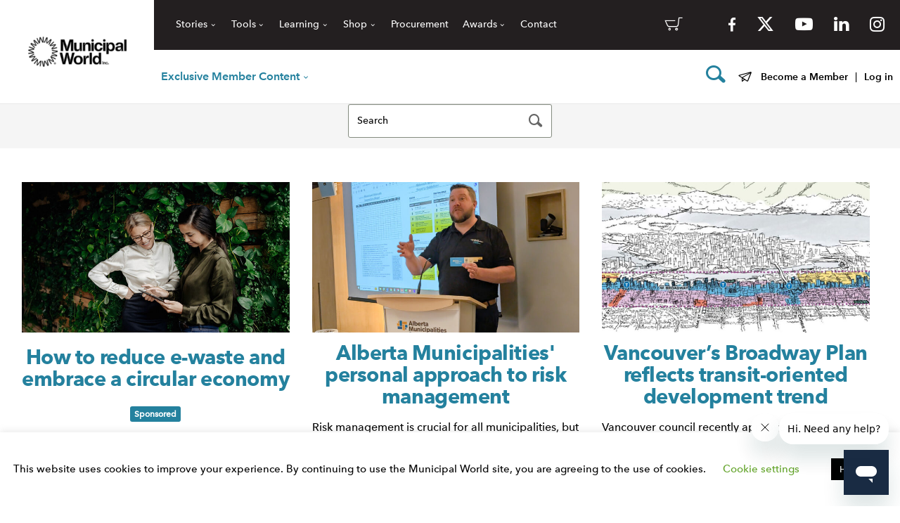

--- FILE ---
content_type: text/html; charset=UTF-8
request_url: https://www.municipalworld.com/feature-stories/page/6/
body_size: 21169
content:
<!doctype html>
<html class="no-js static-navbar" lang="en-CA" prefix="og: http://ogp.me/ns#">
<head>
	<meta charset="UTF-8">
	<meta http-equiv="X-UA-Compatible" content="IE=edge">
	<meta name="viewport" content="width=device-width, initial-scale=1">
	<title>Feature Stories - Municipal World</title>
	<link rel="profile" href="http://gmpg.org/xfn/11"/>
	<link rel="pingback" href="https://www.municipalworld.com/wp/xmlrpc.php"/>
	<meta name='robots' content='max-image-preview:large' />

<!-- Google Tag Manager for WordPress by gtm4wp.com -->
<script data-cfasync="false" data-pagespeed-no-defer>
	var gtm4wp_datalayer_name = "dataLayer";
	var dataLayer = dataLayer || [];
	const gtm4wp_use_sku_instead = false;
	const gtm4wp_id_prefix = '';
	const gtm4wp_remarketing = true;
	const gtm4wp_eec = true;
	const gtm4wp_classicec = true;
	const gtm4wp_currency = 'CAD';
	const gtm4wp_product_per_impression = false;
	const gtm4wp_needs_shipping_address = false;
	const gtm4wp_business_vertical = 'retail';
	const gtm4wp_business_vertical_id = 'id';
	const gtm4wp_clear_ecommerce = false;
</script>
<!-- End Google Tag Manager for WordPress by gtm4wp.com -->
<!-- This site is optimized with the Yoast SEO plugin v7.9.1 - https://yoast.com/wordpress/plugins/seo/ -->
<link rel="canonical" href="https://www.municipalworld.com/feature-stories/" />
<meta property="og:locale" content="en_US" />
<meta property="og:type" content="article" />
<meta property="og:title" content="Feature Stories - Municipal World" />
<meta property="og:url" content="https://www.municipalworld.com/feature-stories/" />
<meta property="og:site_name" content="Municipal World" />
<meta property="og:image" content="https://www.municipalworld.com/wp-content/uploads/2018/04/CiB.jpg" />
<meta property="og:image:secure_url" content="https://www.municipalworld.com/wp-content/uploads/2018/04/CiB.jpg" />
<meta property="og:image:width" content="342" />
<meta property="og:image:height" content="277" />
<meta property="og:image:alt" content="Communities in Bloom" />
<meta name="twitter:card" content="summary" />
<meta name="twitter:title" content="Feature Stories - Municipal World" />
<meta name="twitter:image" content="https://www.municipalworld.com/wp-content/uploads/2020/08/FCM-Corporate-Partner-Logo-2020.png" />
<!-- / Yoast SEO plugin. -->

<link rel='dns-prefetch' href='//www.google.com' />
<link rel='dns-prefetch' href='//libs.na.bambora.com' />
<!-- municipalworld.com is managing ads with Advanced Ads – https://wpadvancedads.com/ --><script id="munic-ready">
			window.advanced_ads_ready=function(e,a){a=a||"complete";var d=function(e){return"interactive"===a?"loading"!==e:"complete"===e};d(document.readyState)?e():document.addEventListener("readystatechange",(function(a){d(a.target.readyState)&&e()}),{once:"interactive"===a})},window.advanced_ads_ready_queue=window.advanced_ads_ready_queue||[];		</script>
		<link rel='stylesheet' id='dashicons-css'  href='https://www.municipalworld.com/wp/wp-includes/css/dashicons.min.css?x28907&amp;ver=1.1.0' type='text/css' media='all' />
<link rel='stylesheet' id='theme-my-login-css'  href='https://www.municipalworld.com/wp-content/plugins/theme-my-login/theme-my-login.css?x28907&amp;ver=6.4.17' type='text/css' media='all' />
<link rel='stylesheet' id='smart-coupon-css'  href='https://www.municipalworld.com/wp-content/plugins/woocommerce-smart-coupons/assets/css/smart-coupon.min.css?x28907&amp;ver=3.9.1' type='text/css' media='all' />
<link rel='stylesheet' id='wc-blocks-vendors-style-css'  href='https://www.municipalworld.com/wp-content/plugins/woocommerce/packages/woocommerce-blocks/build/wc-blocks-vendors-style.css?x28907&amp;ver=6.1.0' type='text/css' media='all' />
<link rel='stylesheet' id='wc-blocks-style-css'  href='https://www.municipalworld.com/wp-content/plugins/woocommerce/packages/woocommerce-blocks/build/wc-blocks-style.css?x28907&amp;ver=6.1.0' type='text/css' media='all' />
<link rel='stylesheet' id='advanced-flat-rate-shipping-for-woocommerce-css'  href='https://www.municipalworld.com/wp-content/plugins/advanced-flat-rate-shipping-for-woocommerce/public/css/advanced-flat-rate-shipping-for-woocommerce-public.css?x28907&amp;ver=3.0.6' type='text/css' media='all' />
<link rel='stylesheet' id='font-awesome-min-css'  href='https://www.municipalworld.com/wp-content/plugins/advanced-flat-rate-shipping-for-woocommerce/public/css/font-awesome.min.css?x28907&amp;ver=3.0.6' type='text/css' media='all' />
<link rel='stylesheet' id='cookie-law-info-css'  href='https://www.municipalworld.com/wp-content/plugins/cookie-law-info/public/css/cookie-law-info-public.css?x28907&amp;ver=1.9.5' type='text/css' media='all' />
<link rel='stylesheet' id='cookie-law-info-gdpr-css'  href='https://www.municipalworld.com/wp-content/plugins/cookie-law-info/public/css/cookie-law-info-gdpr.css?x28907&amp;ver=1.9.5' type='text/css' media='all' />
<link rel='stylesheet' id='woocommerce-layout-css'  href='https://www.municipalworld.com/wp-content/plugins/woocommerce/assets/css/woocommerce-layout.css?x28907&amp;ver=5.9.1' type='text/css' media='all' />
<link rel='stylesheet' id='woocommerce-smallscreen-css'  href='https://www.municipalworld.com/wp-content/plugins/woocommerce/assets/css/woocommerce-smallscreen.css?x28907&amp;ver=5.9.1' type='text/css' media='only screen and (max-width: 768px)' />
<link rel='stylesheet' id='woocommerce-general-css'  href='https://www.municipalworld.com/wp-content/plugins/woocommerce/assets/css/woocommerce.css?x28907&amp;ver=5.9.1' type='text/css' media='all' />
<style id='woocommerce-inline-inline-css' type='text/css'>
.woocommerce form .form-row .required { visibility: visible; }
</style>
<link rel='stylesheet' id='twentytwentytwo-styles.min-css'  href='https://www.municipalworld.com/wp-content/themes/mw-jobs/css/styles.min.css?x28907&amp;ver=1.1.0' type='text/css' media='all' />
<link rel='stylesheet' id='icomoon-child-css'  href='https://www.municipalworld.com/wp-content/themes/mw-jobs/icomoon/style.css?x28907&amp;ver=1.1.0' type='text/css' media='all' />
<link rel='stylesheet' id='jquery-steps-css'  href='https://www.municipalworld.com/wp-content/themes/mw-jobs/css/unminified/jquery.steps.css?x28907&amp;ver=1.1.0' type='text/css' media='all' />
<link rel='stylesheet' id='tablepress-default-css'  href='https://www.municipalworld.com/wp-content/plugins/tablepress/css/default.min.css?x28907&amp;ver=1.14' type='text/css' media='all' />
<link rel='stylesheet' id='sv-wc-payment-gateway-payment-form-v5_9_0-css'  href='https://www.municipalworld.com/wp-content/plugins/woocommerce-gateway-beanstream/vendor/skyverge/wc-plugin-framework/woocommerce/payment-gateway/assets/css/frontend/sv-wc-payment-gateway-payment-form.min.css?x28907&amp;ver=5.9.0' type='text/css' media='all' />
<link rel='stylesheet' id='wc-bambora-css'  href='https://www.municipalworld.com/wp-content/plugins/woocommerce-gateway-beanstream/assets/css/frontend/wc-bambora.min.css?x28907&amp;ver=2.3.2' type='text/css' media='all' />
<link rel='stylesheet' id='js_composer_custom_css-css'  href='//www.municipalworld.com/wp-content/uploads/js_composer/custom.css?x28907&amp;ver=5.7' type='text/css' media='all' />
<link rel='stylesheet' id='acf-global-css'  href='https://www.municipalworld.com/wp-content/mu-plugins/advanced-custom-fields-pro/assets/build/css/acf-global.css?x28907&amp;ver=5.12.3' type='text/css' media='all' />
<link rel='stylesheet' id='acf-input-css'  href='https://www.municipalworld.com/wp-content/mu-plugins/advanced-custom-fields-pro/assets/build/css/acf-input.css?x28907&amp;ver=5.12.3' type='text/css' media='all' />
<link rel='stylesheet' id='acf-pro-input-css'  href='https://www.municipalworld.com/wp-content/mu-plugins/advanced-custom-fields-pro/assets/build/css/pro/acf-pro-input.css?x28907&amp;ver=5.12.3' type='text/css' media='all' />
<link rel='stylesheet' id='select2-css'  href='https://www.municipalworld.com/wp-content/plugins/woocommerce/assets/css/select2.css?x28907&amp;ver=5.9.1' type='text/css' media='all' />
<link rel='stylesheet' id='acf-datepicker-css'  href='https://www.municipalworld.com/wp-content/mu-plugins/advanced-custom-fields-pro/assets/inc/datepicker/jquery-ui.min.css?x28907&amp;ver=1.11.4' type='text/css' media='all' />
<link rel='stylesheet' id='acf-timepicker-css'  href='https://www.municipalworld.com/wp-content/mu-plugins/advanced-custom-fields-pro/assets/inc/timepicker/jquery-ui-timepicker-addon.min.css?x28907&amp;ver=1.6.1' type='text/css' media='all' />
<link rel='stylesheet' id='wp-color-picker-css'  href='https://www.municipalworld.com/wp/wp-admin/css/color-picker.min.css?x28907&amp;ver=1.1.0' type='text/css' media='all' />
<link rel='stylesheet' id='tbk-blogs-css'  href='https://www.municipalworld.com/wp-content/plugins/tbk-blogs/css/blogs.css?x28907&amp;ver=1.1.0' type='text/css' media='all' />
<script type='text/javascript' src='https://www.municipalworld.com/wp/wp-includes/js/jquery/jquery.min.js?x28907' id='jquery-core-js'></script>
<script type='text/javascript' src='https://www.municipalworld.com/wp/wp-includes/js/jquery/jquery-migrate.min.js?x28907' id='jquery-migrate-js'></script>
<script type='text/javascript' id='advanced-flat-rate-shipping-for-woocommerce-js-extra'>
/* <![CDATA[ */
var my_ajax_object = {"ajax_url":"https:\/\/www.municipalworld.com\/wp\/wp-admin\/admin-ajax.php"};
/* ]]> */
</script>
<script type='text/javascript' src='https://www.municipalworld.com/wp-content/plugins/advanced-flat-rate-shipping-for-woocommerce/public/js/advanced-flat-rate-shipping-for-woocommerce-public.js?x28907' id='advanced-flat-rate-shipping-for-woocommerce-js'></script>
<script type='text/javascript' id='cookie-law-info-js-extra'>
/* <![CDATA[ */
var Cli_Data = {"nn_cookie_ids":[],"cookielist":[],"ccpaEnabled":"","ccpaRegionBased":"","ccpaBarEnabled":"","ccpaType":"gdpr","js_blocking":"","custom_integration":"","triggerDomRefresh":""};
var cli_cookiebar_settings = {"animate_speed_hide":"500","animate_speed_show":"500","background":"#FFF","border":"#b1a6a6c2","border_on":"","button_1_button_colour":"#000","button_1_button_hover":"#000000","button_1_link_colour":"#fff","button_1_as_button":"1","button_1_new_win":"","button_2_button_colour":"#333","button_2_button_hover":"#292929","button_2_link_colour":"#444","button_2_as_button":"","button_2_hidebar":"","button_3_button_colour":"#000","button_3_button_hover":"#000000","button_3_link_colour":"#fff","button_3_as_button":"1","button_3_new_win":"","button_4_button_colour":"#000","button_4_button_hover":"#000000","button_4_link_colour":"#62a329","button_4_as_button":"","font_family":"inherit","header_fix":"","notify_animate_hide":"1","notify_animate_show":"","notify_div_id":"#cookie-law-info-bar","notify_position_horizontal":"right","notify_position_vertical":"bottom","scroll_close":"","scroll_close_reload":"","accept_close_reload":"","reject_close_reload":"","showagain_tab":"1","showagain_background":"#fff","showagain_border":"#000","showagain_div_id":"#cookie-law-info-again","showagain_x_position":"16px","text":"#000","show_once_yn":"","show_once":"10000","logging_on":"","as_popup":"","popup_overlay":"1","bar_heading_text":"","cookie_bar_as":"banner","popup_showagain_position":"bottom-right","widget_position":"left"};
var log_object = {"ajax_url":"https:\/\/www.municipalworld.com\/wp\/wp-admin\/admin-ajax.php"};
/* ]]> */
</script>
<script type='text/javascript' src='https://www.municipalworld.com/wp-content/plugins/cookie-law-info/public/js/cookie-law-info-public.js?x28907' id='cookie-law-info-js'></script>
<script type='text/javascript' src='https://www.municipalworld.com/wp-content/plugins/woocommerce/assets/js/jquery-blockui/jquery.blockUI.min.js?x28907' id='jquery-blockui-js'></script>
<script type='text/javascript' id='wc-add-to-cart-js-extra'>
/* <![CDATA[ */
var wc_add_to_cart_params = {"ajax_url":"\/wp\/wp-admin\/admin-ajax.php","wc_ajax_url":"\/?wc-ajax=%%endpoint%%","i18n_view_cart":"View cart","cart_url":"https:\/\/www.municipalworld.com\/cart\/","is_cart":"","cart_redirect_after_add":"no"};
/* ]]> */
</script>
<script type='text/javascript' src='https://www.municipalworld.com/wp-content/plugins/woocommerce/assets/js/frontend/add-to-cart.min.js?x28907' id='wc-add-to-cart-js'></script>
<script type='text/javascript' src='https://www.municipalworld.com/wp-content/plugins/duracelltomi-google-tag-manager/dist/js/gtm4wp-woocommerce-classic.js?x28907' id='gtm4wp-woocommerce-classic-js'></script>
<script type='text/javascript' src='https://www.municipalworld.com/wp-content/plugins/duracelltomi-google-tag-manager/dist/js/gtm4wp-woocommerce-enhanced.js?x28907' id='gtm4wp-woocommerce-enhanced-js'></script>
<script type='text/javascript' src='https://www.municipalworld.com/wp-content/plugins/js_composer/assets/js/vendors/woocommerce-add-to-cart.js?x28907' id='vc_woocommerce-add-to-cart-js-js'></script>
<script type='text/javascript' src='https://www.google.com/recaptcha/api.js?hl=en-CA' id='recaptcha-js'></script>
<script type='text/javascript' src='https://www.municipalworld.com/wp/wp-includes/js/dist/vendor/regenerator-runtime.min.js?x28907' id='regenerator-runtime-js'></script>
<script type='text/javascript' src='https://www.municipalworld.com/wp/wp-includes/js/dist/vendor/wp-polyfill.min.js?x28907' id='wp-polyfill-js'></script>
<script type='text/javascript' src='https://www.municipalworld.com/wp/wp-includes/js/dist/hooks.min.js?x28907' id='wp-hooks-js'></script>
<script type='text/javascript' src='https://www.municipalworld.com/wp/wp-includes/js/dist/i18n.min.js?x28907' id='wp-i18n-js'></script>
<script type='text/javascript' id='wp-i18n-js-after'>
wp.i18n.setLocaleData( { 'text direction\u0004ltr': [ 'ltr' ] } );
</script>
<script type='text/javascript' src='https://www.googletagmanager.com/gtag/js?id=G-BWNMFR2GR9' id='google-tag-manager-js'></script>
<script type='text/javascript' id='google-tag-manager-js-after'>
	window.dataLayer = window.dataLayer || [];
	function gtag(){dataLayer.push(arguments);}
	gtag('js', new Date());
	gtag('config', 'G-BWNMFR2GR9', { 'send_page_view': false });
</script>
<script type='text/javascript' src='https://libs.na.bambora.com/customcheckout/1/customcheckout.js' id='bambora-custom-checkout-js'></script>
<script type='text/javascript' src='https://www.municipalworld.com/wp/wp-includes/js/jquery/ui/core.min.js?x28907' id='jquery-ui-core-js'></script>
<script type='text/javascript' src='https://www.municipalworld.com/wp/wp-includes/js/jquery/ui/mouse.min.js?x28907' id='jquery-ui-mouse-js'></script>
<script type='text/javascript' src='https://www.municipalworld.com/wp/wp-includes/js/jquery/ui/sortable.min.js?x28907' id='jquery-ui-sortable-js'></script>
<script type='text/javascript' src='https://www.municipalworld.com/wp/wp-includes/js/jquery/ui/resizable.min.js?x28907' id='jquery-ui-resizable-js'></script>
<script type='text/javascript' src='https://www.municipalworld.com/wp-content/mu-plugins/advanced-custom-fields-pro/assets/build/js/acf.min.js?x28907' id='acf-js'></script>
<script type='text/javascript' src='https://www.municipalworld.com/wp-content/mu-plugins/advanced-custom-fields-pro/assets/build/js/acf-input.min.js?x28907' id='acf-input-js'></script>
<script type='text/javascript' src='https://www.municipalworld.com/wp-content/mu-plugins/advanced-custom-fields-pro/assets/build/js/pro/acf-pro-input.min.js?x28907' id='acf-pro-input-js'></script>
<script type='text/javascript' src='https://www.municipalworld.com/wp/wp-includes/js/jquery/ui/datepicker.min.js?x28907' id='jquery-ui-datepicker-js'></script>
<script type='text/javascript' id='jquery-ui-datepicker-js-after'>
jQuery(function(jQuery){jQuery.datepicker.setDefaults({"closeText":"Close","currentText":"Today","monthNames":["January","February","March","April","May","June","July","August","September","October","November","December"],"monthNamesShort":["Jan","Feb","Mar","Apr","May","Jun","Jul","Aug","Sep","Oct","Nov","Dec"],"nextText":"Next","prevText":"Previous","dayNames":["Sunday","Monday","Tuesday","Wednesday","Thursday","Friday","Saturday"],"dayNamesShort":["Sun","Mon","Tue","Wed","Thu","Fri","Sat"],"dayNamesMin":["S","M","T","W","T","F","S"],"dateFormat":"MM d, yy","firstDay":1,"isRTL":false});});
</script>
<script type='text/javascript' src='https://www.municipalworld.com/wp-content/mu-plugins/advanced-custom-fields-pro/assets/inc/timepicker/jquery-ui-timepicker-addon.min.js?x28907' id='acf-timepicker-js'></script>
<script type='text/javascript' src='https://www.municipalworld.com/wp/wp-includes/js/jquery/ui/draggable.min.js?x28907' id='jquery-ui-draggable-js'></script>
<script type='text/javascript' src='https://www.municipalworld.com/wp/wp-includes/js/jquery/ui/slider.min.js?x28907' id='jquery-ui-slider-js'></script>
<script type='text/javascript' src='https://www.municipalworld.com/wp/wp-includes/js/jquery/jquery.ui.touch-punch.js?x28907' id='jquery-touch-punch-js'></script>
<script type='text/javascript' src='https://www.municipalworld.com/wp/wp-admin/js/iris.min.js?x28907' id='iris-js'></script>
<script type='text/javascript' id='wp-color-picker-js-translations'>
( function( domain, translations ) {
	var localeData = translations.locale_data[ domain ] || translations.locale_data.messages;
	localeData[""].domain = domain;
	wp.i18n.setLocaleData( localeData, domain );
} )( "default", { "locale_data": { "messages": { "": {} } } } );
</script>
<script type='text/javascript' src='https://www.municipalworld.com/wp/wp-admin/js/color-picker.min.js?x28907' id='wp-color-picker-js'></script>
<script type='text/javascript' src='https://www.municipalworld.com/wp-content/mu-plugins/advanced-custom-fields-pro/assets/inc/color-picker-alpha/wp-color-picker-alpha.js?x28907' id='acf-color-picker-alpha-js'></script>
<link rel="https://api.w.org/" href="https://www.municipalworld.com/wp-json/" /><link rel="alternate" type="application/json" href="https://www.municipalworld.com/wp-json/wp/v2/pages/7703" /><link rel='shortlink' href='https://www.municipalworld.com/?p=7703' />
<link rel="alternate" type="application/json+oembed" href="https://www.municipalworld.com/wp-json/oembed/1.0/embed?url=https%3A%2F%2Fwww.municipalworld.com%2Ffeature-stories%2F" />
<link rel="alternate" type="text/xml+oembed" href="https://www.municipalworld.com/wp-json/oembed/1.0/embed?url=https%3A%2F%2Fwww.municipalworld.com%2Ffeature-stories%2F&#038;format=xml" />
<script type="text/javascript"><!--
function powerpress_pinw(pinw_url){window.open(pinw_url, 'PowerPressPlayer','toolbar=0,status=0,resizable=1,width=460,height=320');	return false;}
//-->
</script>
<meta name="framework" content="Redux 4.3.9" />
<!-- Google Tag Manager for WordPress by gtm4wp.com -->
<!-- GTM Container placement set to automatic -->
<script data-cfasync="false" data-pagespeed-no-defer>
	var dataLayer_content = {"pagePostType":"page","pagePostType2":"single-page","pagePostAuthor":"tbkadmin","customerTotalOrders":0,"customerTotalOrderValue":"0.00","customerFirstName":"","customerLastName":"","customerBillingFirstName":"","customerBillingLastName":"","customerBillingCompany":"","customerBillingAddress1":"","customerBillingAddress2":"","customerBillingCity":"","customerBillingState":"","customerBillingPostcode":"","customerBillingCountry":"","customerBillingEmail":"","customerBillingEmailHash":"e3b0c44298fc1c149afbf4c8996fb92427ae41e4649b934ca495991b7852b855","customerBillingPhone":"","customerShippingFirstName":"","customerShippingLastName":"","customerShippingCompany":"","customerShippingAddress1":"","customerShippingAddress2":"","customerShippingCity":"","customerShippingState":"","customerShippingPostcode":"","customerShippingCountry":"","cartContent":{"totals":{"applied_coupons":[],"discount_total":0,"subtotal":0,"total":0},"items":[]},"ecomm_pagetype":"other"};
	dataLayer.push( dataLayer_content );
</script>
<script data-cfasync="false">
(function(w,d,s,l,i){w[l]=w[l]||[];w[l].push({'gtm.start':
new Date().getTime(),event:'gtm.js'});var f=d.getElementsByTagName(s)[0],
j=d.createElement(s),dl=l!='dataLayer'?'&l='+l:'';j.async=true;j.src=
'//www.googletagmanager.com/gtm.js?id='+i+dl;f.parentNode.insertBefore(j,f);
})(window,document,'script','dataLayer','GTM-MLNQ9KWV');
</script>
<!-- End Google Tag Manager -->
<!-- End Google Tag Manager for WordPress by gtm4wp.com --><!-- Start of municipalworld Zendesk Widget script -->
<script id="ze-snippet" src="https://static.zdassets.com/ekr/snippet.js?key=2faa3e7e-e42a-49e2-8bd2-d8a49024cf83"> </script>
<!-- End of municipalworld Zendesk Widget script -->

<!-- Google Analytics -->
<script>
(function(i,s,o,g,r,a,m){i['GoogleAnalyticsObject']=r;i[r]=i[r]||function(){
(i[r].q=i[r].q||[]).push(arguments)},i[r].l=1*new Date();a=s.createElement(o),
m=s.getElementsByTagName(o)[0];a.async=1;a.src=g;m.parentNode.insertBefore(a,m)
})(window,document,'script','https://www.google-analytics.com/analytics.js','ga');

ga('create', 'UA-48328590-22', 'auto');
ga('send', 'pageview');
</script>
<!-- End Google Analytics -->

<script>
jQuery(function($) {
    $('button[id^="gform_submit_button_"]').on('click', function(e) {
        var form_title = $(this).parent().siblings('.gform_heading').find('.gform_title').text();
        ga('send', 'event', 'Form', 'Submission', form_title);
    });

    $("a[href^='tel']").on('click',function(){
        var tel = $(this).attr('href').replace('tel:','');
        ga('send', 'event', 'Contact', 'CALL', tel);
    });

    $("a[href^='mailto']").on('click',function(){
        var mail = $(this).attr('href').replace('mailto:','');
        ga('send', 'event', 'Contact', 'Email', mail);        
    });
	
    $('button.job-index-result-list-save').live('click', function(e) {
		var name = $(this).find('.job-index-result-list-not-saved').text();
		ga('send', 'event', 'Save Job Posting', 'Click', name);
    });
		
    $('#job-index-search-input').on('blur', function(e) {
		var search = $(this).val();
		ga('send', 'event', 'Job Search', 'Filter', search);
    });
		
    $('.job-index-pagination ul li a').live('click', function(e) {
		var page = $(this).text();
		ga('send', 'event', 'Job Search', 'Change Page', page);
    });
	
    $('.job-index-province-filter-select').live('change', function(e) {
		var province = $(this).val();
		ga('send', 'event', 'Job Search', 'Filter Province', province);
    });
	
    $('.job-index-filters button').live('click', function(e) {
		var filter = $(this).text();
		ga('send', 'event', 'Job Search', 'Toggle Sort', filter);
    });
	
    $('.single-career-social-share-item a').on('click', function(e) {
		var network = $(this).find('sr-only').text();
		ga('send', 'event', 'Job Posting', 'Social Share', network);
    });
	
    $(".single-career-apply-button a[href^='mailto']").on('click', function(e) {
		ga('send', 'event', 'Job Posting', 'Email Apply');
    });
	
    $(".single-career-apply-button a:not([href^='mailto'])").on('click', function(e) {
		ga('send', 'event', 'Job Posting', 'URL Apply');
    });
	
    $('#acf-form input[type="submit"]').on('click', function(e) {
		var step = $(this).val();	
		ga('send', 'event', 'Job Purchase', 'Submit Form', step);
    });
	
    $('.single-career-apply-button').on('click', function(e) {
		var step = $(this).val();	
		ga('send', 'event', 'Job Purchase', 'Submit Form', 'Publish');
    });
	
    $('.package-item-wrapper a.package-item-btn').on('click', function(e) {
		var package = $(this).parent().find('h3 span').text();
		ga('send', 'event', 'Posting Packages', 'Click', package);
    });
});
</script>

<!-- Facebook Pixel Code -->
<script>
  !function(f,b,e,v,n,t,s)
  {if(f.fbq)return;n=f.fbq=function(){n.callMethod?
  n.callMethod.apply(n,arguments):n.queue.push(arguments)};
  if(!f._fbq)f._fbq=n;n.push=n;n.loaded=!0;n.version='2.0';
  n.queue=[];t=b.createElement(e);t.async=!0;
  t.src=v;s=b.getElementsByTagName(e)[0];
  s.parentNode.insertBefore(t,s)}(window, document,'script',
  'https://connect.facebook.net/en_US/fbevents.js');
  fbq('init', '1173874539297849');
  fbq('track', 'PageView');
</script>
<noscript><img height="1" width="1" style="display:none"
  src="https://www.facebook.com/tr?id=1173874539297849&ev=PageView&noscript=1"
/></noscript>
<!-- End Facebook Pixel Code -->

<!-- Hotjar Tracking Code for https://www.municipalworld.com/ -->
<script>
    (function(h,o,t,j,a,r){
        h.hj=h.hj||function(){(h.hj.q=h.hj.q||[]).push(arguments)};
        h._hjSettings={hjid:2966075,hjsv:6};
        a=o.getElementsByTagName('head')[0];
        r=o.createElement('script');r.async=1;
        r.src=t+h._hjSettings.hjid+j+h._hjSettings.hjsv;
        a.appendChild(r);
    })(window,document,'https://static.hotjar.com/c/hotjar-','.js?sv=');
</script>
<script type="text/javascript">var ajaxurl = "https://www.municipalworld.com/wp/wp-admin/admin-ajax.php";</script>	<noscript><style>.woocommerce-product-gallery{ opacity: 1 !important; }</style></noscript>
	<meta name="generator" content="Powered by WPBakery Page Builder - drag and drop page builder for WordPress."/>
<!--[if lte IE 9]><link rel="stylesheet" type="text/css" href="https://www.municipalworld.com/wp-content/plugins/js_composer/assets/css/vc_lte_ie9.min.css?x28907" media="screen"><![endif]-->			<script type="text/javascript">
				var cli_flush_cache = true;
			</script>
<link rel="icon" href="https://www.municipalworld.com/wp-content/uploads/2025/05/cropped-MW-Logo-Wheel-Favicon_Black-with-Colour-192x192-1-32x32.png" sizes="32x32" />
<link rel="icon" href="https://www.municipalworld.com/wp-content/uploads/2025/05/cropped-MW-Logo-Wheel-Favicon_Black-with-Colour-192x192-1-192x192.png" sizes="192x192" />
<link rel="apple-touch-icon" href="https://www.municipalworld.com/wp-content/uploads/2025/05/cropped-MW-Logo-Wheel-Favicon_Black-with-Colour-192x192-1-180x180.png" />
<meta name="msapplication-TileImage" content="https://www.municipalworld.com/wp-content/uploads/2025/05/cropped-MW-Logo-Wheel-Favicon_Black-with-Colour-192x192-1-270x270.png" />
<noscript><style type="text/css"> .wpb_animate_when_almost_visible { opacity: 1; }</style></noscript></head>
<body class="paged page-template-default page page-id-7703 paged-6 page-paged-6 theme-tbk-base woocommerce-no-js page-feature-stories wpb-js-composer js-comp-ver-5.7 vc_responsive aa-prefix-munic-" >
<a class="skip-to-content sr-only sr-only-focusable" href="#main">
	Skip to content</a>
<header class="banner navbar navbar-static-top right-slideout side-slideout right-slideout logged-out">
			<div class="navbar-header">
		<a class="navbar-brand-link" href="https://www.municipalworld.com/" title="Home">
							<img class="navbar-brand" src="https://www.municipalworld.com/wp-content/uploads/2025/05/MW_Logo_Black-e1747423712997-200x61.png" alt="Municipal World">
					</a>
	</div>
	<div id="top-bar">
		<div id="top-bar-nav-left">
			<ul id="menu-top-bar-left-nav" class="nav navbar-nav top-bar-nav"><li id="menu-item-430374" class="menu-item menu-item-type-custom menu-item-object-custom current-menu-ancestor current-menu-parent menu-item-has-children menu-stories dropdown menu-item-430374"><a href="#" class="dropdown-toggle" data-toggle="dropdown" role="button" aria-haspopup="true" aria-expanded="true">Stories</a>
<ul class="dropdown-menu" role="menu">
	<li id="menu-item-431572" class="menu-item menu-item-type-post_type menu-item-object-page current-menu-item page_item page-item-7703 current_page_item menu-feature-stories menu-item-431572"><a href="https://www.municipalworld.com/feature-stories/" aria-current="page">Feature Stories</a></li>
	<li id="menu-item-431571" class="menu-item menu-item-type-post_type menu-item-object-page menu-item-has-children menu-podcast dropdown menu-item-431571"><a href="https://www.municipalworld.com/podcast-channels/">Podcast</a>
	<ul class="dropdown-menu sub-menu" role="menu">
		<li id="menu-item-458948" class="menu-item menu-item-type-post_type menu-item-object-page menu-amo-podcast-series-2025 menu-item-458948"><a href="https://www.municipalworld.com/amo-podcast-series-2025/">AMO Podcast Series 2025</a></li>
		<li id="menu-item-457105" class="menu-item menu-item-type-post_type menu-item-object-page menu-fcm-podcast-series-2025 menu-item-457105"><a href="https://www.municipalworld.com/fcm-podcast-series-2025/">FCM Podcast Series 2025</a></li>
		<li id="menu-item-454679" class="menu-item menu-item-type-post_type menu-item-object-page menu-ashleigh-weeden-podcast-series-2025 menu-item-454679"><a href="https://www.municipalworld.com/ashleigh-weeden-podcast-series-no-fairy-godmothers-in-government/">Ashleigh Weeden Podcast Series 2025</a></li>
		<li id="menu-item-454219" class="menu-item menu-item-type-post_type menu-item-object-page menu-carolyn-stern-series-2025 menu-item-454219"><a href="https://www.municipalworld.com/carolyn-stern-podcast-series-becoming-an-emotionally-strong-leader/">Carolyn Stern Series 2025</a></li>
		<li id="menu-item-453439" class="menu-item menu-item-type-post_type menu-item-object-page menu-monica-ciriello-series-2025 menu-item-453439"><a href="https://www.municipalworld.com/monica-ciriello-podcast-series-feb-2025/">Monica Ciriello Series 2025</a></li>
		<li id="menu-item-461483" class="menu-item menu-item-type-post_type menu-item-object-page menu-western-cities-podcast-series-2025 menu-item-461483"><a href="https://www.municipalworld.com/western-cities-podcast-series-2025/">Western Cities Podcast Series 2025</a></li>
		<li id="menu-item-447902" class="menu-item menu-item-type-custom menu-item-object-custom menu-mw-shares menu-item-447902"><a href="https://www.municipalworld.com/podcast-channels/mw-shares/">MW Shares</a></li>
	</ul>
</li>
	<li id="menu-item-431573" class="menu-item menu-item-type-post_type menu-item-object-page menu-media-centre menu-item-431573"><a href="https://www.municipalworld.com/media-centre/">Media Centre</a></li>
	<li id="menu-item-449754" class="menu-item menu-item-type-custom menu-item-object-custom menu-item-has-children menu-digital-publications dropdown menu-item-449754"><a href="#">Digital Publications</a>
	<ul class="dropdown-menu sub-menu" role="menu">
		<li id="menu-item-449755" class="menu-item menu-item-type-custom menu-item-object-custom menu-municipal-world-magazine menu-item-449755"><a href="https://www.municipalworld.com/my-account/read/digital-editions/">Municipal World Magazine</a></li>
		<li id="menu-item-449757" class="menu-item menu-item-type-custom menu-item-object-custom menu-fcm menu-item-449757"><a href="https://www.municipalworld.com/fcm-digital-editions/">FCM</a></li>
		<li id="menu-item-449756" class="menu-item menu-item-type-custom menu-item-object-custom menu-atlantic-municipal-magazine menu-item-449756"><a href="https://www.municipalworld.com/atlantic-digital-editions/">Atlantic Municipal Magazine</a></li>
	</ul>
</li>
	<li id="menu-item-431574" class="menu-item menu-item-type-post_type menu-item-object-page menu-news-releases menu-item-431574"><a href="https://www.municipalworld.com/press-releases/">News Releases</a></li>
	<li id="menu-item-431576" class="menu-item menu-item-type-post_type menu-item-object-page menu-career-announcements menu-item-431576"><a href="https://www.municipalworld.com/career-announcements/">Career Announcements</a></li>
	<li id="menu-item-447906" class="menu-item menu-item-type-custom menu-item-object-custom menu-mw-daily menu-item-447906"><a href="https://www.municipalworld.com/articles/todaysnews/">MW Daily</a></li>
</ul>
</li>
<li id="menu-item-430375" class="menu-item menu-item-type-custom menu-item-object-custom menu-item-has-children menu-tools dropdown menu-item-430375"><a href="#" class="dropdown-toggle" data-toggle="dropdown" role="button" aria-haspopup="true" aria-expanded="true">Tools</a>
<ul class="dropdown-menu" role="menu">
	<li id="menu-item-431577" class="menu-item menu-item-type-custom menu-item-object-custom menu-item-has-children menu-jobs dropdown menu-item-431577"><a href="https://www.municipalworld.com/jobs/">Jobs</a>
	<ul class="dropdown-menu sub-menu" role="menu">
		<li id="menu-item-431584" class="menu-item menu-item-type-post_type menu-item-object-page menu-post-a-job menu-item-431584"><a href="https://www.municipalworld.com/post-a-job/">Post a Job</a></li>
		<li id="menu-item-431586" class="menu-item menu-item-type-post_type menu-item-object-page menu-view-jobs menu-item-431586"><a href="https://www.municipalworld.com/jobs/">View Jobs</a></li>
	</ul>
</li>
	<li id="menu-item-431585" class="menu-item menu-item-type-post_type menu-item-object-page menu-job-packages-and-pricing menu-item-431585"><a href="https://www.municipalworld.com/how-to-post-a-job/">Job Packages and Pricing</a></li>
	<li id="menu-item-431578" class="menu-item menu-item-type-custom menu-item-object-custom menu-item-has-children menu-rfps dropdown menu-item-431578"><a href="https://www.municipalworld.com/rfps/">RFPs</a>
	<ul class="dropdown-menu sub-menu" role="menu">
		<li id="menu-item-431588" class="menu-item menu-item-type-post_type menu-item-object-page menu-post-an-rfp menu-item-431588"><a href="https://www.municipalworld.com/post-an-rfp/">Post an RFP</a></li>
		<li id="menu-item-431589" class="menu-item menu-item-type-post_type menu-item-object-page menu-view-rfps menu-item-431589"><a href="https://www.municipalworld.com/rfps/">View RFPs</a></li>
	</ul>
</li>
	<li id="menu-item-431579" class="menu-item menu-item-type-custom menu-item-object-custom menu-item-has-children menu-career-announcements dropdown menu-item-431579"><a href="https://www.municipalworld.com/career-announcements/">Career Announcements</a>
	<ul class="dropdown-menu sub-menu" role="menu">
		<li id="menu-item-431590" class="menu-item menu-item-type-post_type menu-item-object-page menu-career-announcements menu-item-431590"><a href="https://www.municipalworld.com/career-announcements/">Career Announcements</a></li>
		<li id="menu-item-431575" class="menu-item menu-item-type-post_type menu-item-object-page menu-post-a-career-announcement menu-item-431575"><a href="https://www.municipalworld.com/post-a-career-announcement/">Post a Career Announcement</a></li>
	</ul>
</li>
	<li id="menu-item-431580" class="menu-item menu-item-type-custom menu-item-object-custom menu-item-has-children menu-news-releases dropdown menu-item-431580"><a href="https://www.municipalworld.com/press-releases/">News Releases</a>
	<ul class="dropdown-menu sub-menu" role="menu">
		<li id="menu-item-431591" class="menu-item menu-item-type-post_type menu-item-object-page menu-post-news-releases menu-item-431591"><a href="https://www.municipalworld.com/post-press-release/">Post News Releases</a></li>
		<li id="menu-item-431592" class="menu-item menu-item-type-post_type menu-item-object-page menu-view-news-releases menu-item-431592"><a href="https://www.municipalworld.com/press-releases/">View News Releases</a></li>
	</ul>
</li>
	<li id="menu-item-430382" class="menu-item menu-item-type-custom menu-item-object-custom menu-item-has-children menu-events dropdown menu-item-430382"><a href="https://www.municipalworld.com/events/">Events</a>
	<ul class="dropdown-menu sub-menu" role="menu">
		<li id="menu-item-431593" class="menu-item menu-item-type-post_type menu-item-object-page menu-post-an-event menu-item-431593"><a href="https://www.municipalworld.com/post-an-event/">Post an Event</a></li>
		<li id="menu-item-431594" class="menu-item menu-item-type-post_type menu-item-object-page menu-view-events menu-item-431594"><a href="https://www.municipalworld.com/events/">View Events</a></li>
	</ul>
</li>
	<li id="menu-item-431582" class="menu-item menu-item-type-custom menu-item-object-custom menu-item-has-children menu-resumes dropdown menu-item-431582"><a href="https://www.municipalworld.com/my-account/knowledge-portal/resumes">Resumes</a>
	<ul class="dropdown-menu sub-menu" role="menu">
		<li id="menu-item-431595" class="menu-item menu-item-type-custom menu-item-object-custom menu-my-resumes menu-item-431595"><a href="https://www.municipalworld.com/my-account/view/resume/">My Resumes</a></li>
		<li id="menu-item-431596" class="menu-item menu-item-type-custom menu-item-object-custom menu-upload-resume menu-item-431596"><a href="https://www.municipalworld.com/candidate-resume-database/">Upload Resume</a></li>
		<li id="menu-item-431597" class="menu-item menu-item-type-custom menu-item-object-custom menu-explore-resumes menu-item-431597"><a href="https://www.municipalworld.com/my-account/knowledge-portal/resumes">Explore Resumes</a></li>
	</ul>
</li>
	<li id="menu-item-431583" class="menu-item menu-item-type-custom menu-item-object-custom menu-item-has-children menu-business-directory dropdown menu-item-431583"><a href="https://www.municipalworld.com/businesses/">Business Directory</a>
	<ul class="dropdown-menu sub-menu" role="menu">
		<li id="menu-item-431599" class="menu-item menu-item-type-custom menu-item-object-custom menu-post-new-business menu-item-431599"><a href="https://www.municipalworld.com/media-kit-2/">Post New Business</a></li>
		<li id="menu-item-431598" class="menu-item menu-item-type-custom menu-item-object-custom menu-view-business-directory menu-item-431598"><a href="https://www.municipalworld.com/businesses/">View Business Directory</a></li>
	</ul>
</li>
	<li id="menu-item-431600" class="menu-item menu-item-type-post_type menu-item-object-page menu-memberships menu-item-431600"><a href="https://www.municipalworld.com/memberships/">Memberships</a></li>
	<li id="menu-item-431601" class="menu-item menu-item-type-post_type menu-item-object-page menu-item-has-children menu-advertise dropdown menu-item-431601"><a href="https://www.municipalworld.com/advertise/">Advertise</a>
	<ul class="dropdown-menu sub-menu" role="menu">
		<li id="menu-item-439014" class="menu-item menu-item-type-post_type menu-item-object-page menu-material-deadlines menu-item-439014"><a href="https://www.municipalworld.com/material-deadlines/">Material Deadlines</a></li>
	</ul>
</li>
	<li id="menu-item-438526" class="menu-item menu-item-type-post_type menu-item-object-page menu-book-publishing menu-item-438526"><a href="https://www.municipalworld.com/book-publishing/">Book Publishing</a></li>
</ul>
</li>
<li id="menu-item-430376" class="menu-item menu-item-type-custom menu-item-object-custom menu-item-has-children menu-learning dropdown menu-item-430376"><a href="https://www.municipalworld.com/my-account/learning-center/" class="dropdown-toggle" data-toggle="dropdown" role="button" aria-haspopup="true" aria-expanded="true">Learning</a>
<ul class="dropdown-menu" role="menu">
	<li id="menu-item-431603" class="menu-item menu-item-type-custom menu-item-object-custom menu-knowledge-portal menu-item-431603"><a href="https://www.municipalworld.com/my-account/knowledge-portal/">Knowledge Portal</a></li>
	<li id="menu-item-430469" class="menu-item menu-item-type-custom menu-item-object-custom menu-webinar-zone menu-item-430469"><a href="https://www.municipalworld.com/webinars/">Webinar Zone</a></li>
	<li id="menu-item-431602" class="menu-item menu-item-type-custom menu-item-object-custom menu-articles menu-item-431602"><a href="https://www.municipalworld.com/my-account/view-listings/articles/">Articles</a></li>
</ul>
</li>
<li id="menu-item-430383" class="menu-item menu-item-type-custom menu-item-object-custom menu-item-has-children menu-shop dropdown menu-item-430383"><a href="https://www.municipalworld.com/shop/" class="dropdown-toggle" data-toggle="dropdown" role="button" aria-haspopup="true" aria-expanded="true">Shop</a>
<ul class="dropdown-menu" role="menu">
	<li id="menu-item-434494" class="menu-item menu-item-type-custom menu-item-object-custom menu-store menu-item-434494"><a href="https://www.municipalworld.com/shop/">Store</a></li>
	<li id="menu-item-433494" class="menu-item menu-item-type-custom menu-item-object-custom menu-books menu-item-433494"><a href="https://www.municipalworld.com/product-category/books/">Books</a></li>
</ul>
</li>
<li id="menu-item-443943" class="menu-item menu-item-type-post_type menu-item-object-page menu-procurement menu-item-443943"><a href="https://www.municipalworld.com/kinetic-gpo/">Procurement</a></li>
<li id="menu-item-447907" class="menu-item menu-item-type-custom menu-item-object-custom menu-item-has-children menu-awards dropdown menu-item-447907"><a href="#" class="dropdown-toggle" data-toggle="dropdown" role="button" aria-haspopup="true" aria-expanded="true">Awards</a>
<ul class="dropdown-menu" role="menu">
	<li id="menu-item-458135" class="menu-item menu-item-type-post_type menu-item-object-page menu-municipal-changemakers menu-item-458135"><a href="https://www.municipalworld.com/mw-spotlight/">Municipal Changemakers</a></li>
	<li id="menu-item-447967" class="menu-item menu-item-type-post_type menu-item-object-page menu-local-government-awards menu-item-447967"><a href="https://www.municipalworld.com/local-government-awards/">Local Government Awards</a></li>
	<li id="menu-item-446901" class="menu-item menu-item-type-post_type menu-item-object-page menu-landmark-contest menu-item-446901"><a href="https://www.municipalworld.com/landmark-contest/">Landmark Contest</a></li>
</ul>
</li>
<li id="menu-item-439451" class="menu-item menu-item-type-custom menu-item-object-custom menu-contact menu-item-439451"><a href="https://www.municipalworld.com/contact-us/">Contact</a></li>
</ul>		</div>
		<div id="top-bar-nav-right">
				<a class="header-cart" href="https://www.municipalworld.com/cart/" title="View your cart">
		<span class="sr-only">Your Cart</span>
		<i class="icon icon-cart"></i>
			</a>
<div class="header-social-listing-wrapper">
	<span class="social-links-heading sr-only">Social links</span>
<ul class="nav navbar-nav social-links-list">
			<li class="social-links-list-item">
			<a class="social-link social-link-facebook external" href="https://www.facebook.com/MunicipalWorld"
				title="Visit us on Facebook"
				target="_blank" rel="nofollow">
				<span class="sr-only">Facebook</span>
				<span class="icon-facebook icon-social"></span>
			</a>
		</li>
			<li class="social-links-list-item">
			<a class="social-link social-link-x external" href="https://twitter.com/MunicipalWorld"
				title="Visit us on X"
				target="_blank" rel="nofollow">
				<span class="sr-only">X</span>
				<span class="icon-x icon-social"></span>
			</a>
		</li>
			<li class="social-links-list-item">
			<a class="social-link social-link-youtube external" href="https://www.youtube.com/user/MunicipalWorld?feature=watch"
				title="Visit us on Youtube"
				target="_blank" rel="nofollow">
				<span class="sr-only">Youtube</span>
				<span class="icon-youtube icon-social"></span>
			</a>
		</li>
			<li class="social-links-list-item">
			<a class="social-link social-link-linkedin external" href="https://www.linkedin.com/company/municipalworld/"
				title="Visit us on LinkedIn"
				target="_blank" rel="nofollow">
				<span class="sr-only">LinkedIn</span>
				<span class="icon-linkedin icon-social"></span>
			</a>
		</li>
			<li class="social-links-list-item">
			<a class="social-link social-link-instagram external" href="https://www.instagram.com/municipalworld/"
				title="Visit us on Instagram"
				target="_blank" rel="nofollow">
				<span class="sr-only">Instagram</span>
				<span class="icon-instagram icon-social"></span>
			</a>
		</li>
	</ul>
</div>						</div>
	</div>
	<div class="primary-nav">
						<nav class="navbar-main hidden-menu-break">
			<ul id="menu-main-menu" class="nav navbar-nav"><li id="menu-item-271161" class="menu-item menu-item-type-post_type menu-item-object-page menu-item-has-children menu-exclusive-member-content dropdown menu-item-271161"><a href="https://www.municipalworld.com/executive-municipal-membership/" class="dropdown-toggle" data-toggle="dropdown" role="button" aria-haspopup="true" aria-expanded="true">Exclusive Member Content</a>
<ul class="dropdown-menu" role="menu">
	<li id="menu-item-271162" class="menu-item menu-item-type-post_type menu-item-object-page menu-digital-editions menu-item-271162"><a href="https://www.municipalworld.com/digital-editions/">Digital Editions</a></li>
	<li id="menu-item-271166" class="menu-item menu-item-type-custom menu-item-object-custom menu-article-vault menu-item-271166"><a href="https://www.municipalworld.com/articles/">Article Vault</a></li>
	<li id="menu-item-271167" class="menu-item menu-item-type-custom menu-item-object-custom menu-assessment-taxation-journal menu-item-271167"><a href="https://www.municipalworld.com/my-account/read/taxation-journals/">Assessment &#038; Taxation Journal</a></li>
	<li id="menu-item-271169" class="menu-item menu-item-type-custom menu-item-object-custom menu-personal-dashboard menu-item-271169"><a href="https://www.municipalworld.com/my-account/">Personal Dashboard</a></li>
</ul>
</li>
</ul>		</nav>
						<div class="navbar-search dropdown">
	<button class="navbar-toggle navbar-search-button dropdown-toggle" id="navbar-search-button" data-toggle="dropdown" aria-haspopup="true" aria-expanded="false">
		<span class="navbar-search-button-text sr-only">Search</span>
		<span class="navbar-search-button-icon icon-search"></span>
	</button>
	<div class="dropdown-menu navbar-search-dropdown-menu" aria-labelledby="navbar-search-button">
		<div class="navbar-search-dropdown-menu-container container">
			<form class="navbar-search-form" method="get" action="https://www.municipalworld.com/">
				<label class="navbar-search-form-label" for="navbar-search-input">Search query</label>
				<input class="navbar-search-form-control" id="navbar-search-input" type="search" placeholder="Search" name="s" value="">
				<button class="navbar-search-form-submit-button" type="submit" role="button">
					<span class="navbar-search-form-submit-button-text">Search</span>
					<span class="navbar-search-form-submit-button-icon icon-search"></span>
				</button>
			</form>
		</div>
	</div>
</div>

					<div class="member-link">
				<a href="https://www.municipalworld.com/memberships/">
					<i class="icon icon-paper-airplane"></i>
					Become a Member				</a>
			</div>
			<div class="login-link">
				<a rel="nofollow" href="https://www.municipalworld.com/login/">Log in</a>			</div>
							<button type="button"
			        class="navbar-toggle primary-navbar-toggle "
			        data-toggle="collapse" data-target="#primary-navbar-collapse" aria-expanded="false">
				<span class="icon icon-menu"></span>
				<span class="btn-text sr-only">Menu</span>
			</button>
			</div>
	<div class="collapse navbar-collapse primary-navbar-collapse slideout" tabindex="-1" id="primary-navbar-collapse">
		<button type="button" class="navbar-toggle slideout-toggle-close" data-toggle="collapse" aria-expanded="true" data-target="#primary-navbar-collapse">
			<span class="icon icon-close"></span>
			<span class="btn-text sr-only">Close Menu</span>
		</button>
		<div class="clearfix"></div>
		<div class="primary-navbar-collapse-inner">
			<nav class="user-nav">
	<ul class="nav navbar-nav">
		<li class="menu-item-has-children menu-jobs dropdown">
							<a class="member-link" href="https://www.municipalworld.com/memberships">
					Become a Member					<i class="icon icon-paper-airplane"></i>
				</a>
			</li>
			<li>
				<a class="member-link" href="https://www.municipalworld.com/my-account">
					Log In				</a>
			</li>
						<ul class="dropdown-menu" role="menu">
				<li>
					<a href="https://www.municipalworld.com/my-account" title="View profile">
						Dashboard					</a>
				</li>
								<li><a rel="nofollow" href="https://www.municipalworld.com/login/">Log in</a></li>
			</ul>
		</li>
	</ul>

</nav>
			<nav class="visible-menu-break">
				<ul id="menu-main-menu-1" class="nav navbar-nav"><li class="menu-item menu-item-type-post_type menu-item-object-page menu-item-has-children menu-exclusive-member-content dropdown menu-item-271161"><a href="https://www.municipalworld.com/executive-municipal-membership/" class="dropdown-toggle" data-toggle="dropdown" role="button" aria-haspopup="true" aria-expanded="true">Exclusive Member Content</a>
<ul class="dropdown-menu" role="menu">
	<li class="menu-item menu-item-type-post_type menu-item-object-page menu-digital-editions menu-item-271162"><a href="https://www.municipalworld.com/digital-editions/">Digital Editions</a></li>
	<li class="menu-item menu-item-type-custom menu-item-object-custom menu-article-vault menu-item-271166"><a href="https://www.municipalworld.com/articles/">Article Vault</a></li>
	<li class="menu-item menu-item-type-custom menu-item-object-custom menu-assessment-taxation-journal menu-item-271167"><a href="https://www.municipalworld.com/my-account/read/taxation-journals/">Assessment &#038; Taxation Journal</a></li>
	<li class="menu-item menu-item-type-custom menu-item-object-custom menu-personal-dashboard menu-item-271169"><a href="https://www.municipalworld.com/my-account/">Personal Dashboard</a></li>
</ul>
</li>
</ul>			</nav>
			<ul id="menu-top-bar-right-nav" class="nav navbar-nav top-bar-nav"><li id="menu-item-7626" class="menu-item menu-item-type-custom menu-item-object-custom menu-advertise menu-item-7626"><a href="https://www.municipalworld.com/advertise/">Advertise</a></li>
<li id="menu-item-7627" class="menu-item menu-item-type-custom menu-item-object-custom menu-about menu-item-7627"><a href="https://www.municipalworld.com/about-us">About</a></li>
<li id="menu-item-7628" class="menu-item menu-item-type-custom menu-item-object-custom menu-contact menu-item-7628"><a href="https://www.municipalworld.com/contact-us/">Contact</a></li>
</ul>			<ul id="menu-top-bar-left-nav-1" class="nav navbar-nav top-bar-nav"><li class="menu-item menu-item-type-custom menu-item-object-custom current-menu-ancestor current-menu-parent menu-item-has-children menu-stories dropdown menu-item-430374"><a href="#" class="dropdown-toggle" data-toggle="dropdown" role="button" aria-haspopup="true" aria-expanded="true">Stories</a>
<ul class="dropdown-menu" role="menu">
	<li class="menu-item menu-item-type-post_type menu-item-object-page current-menu-item page_item page-item-7703 current_page_item menu-feature-stories menu-item-431572"><a href="https://www.municipalworld.com/feature-stories/" aria-current="page">Feature Stories</a></li>
	<li class="menu-item menu-item-type-post_type menu-item-object-page menu-item-has-children menu-podcast dropdown menu-item-431571"><a href="https://www.municipalworld.com/podcast-channels/">Podcast</a>
	<ul class="dropdown-menu sub-menu" role="menu">
		<li class="menu-item menu-item-type-post_type menu-item-object-page menu-amo-podcast-series-2025 menu-item-458948"><a href="https://www.municipalworld.com/amo-podcast-series-2025/">AMO Podcast Series 2025</a></li>
		<li class="menu-item menu-item-type-post_type menu-item-object-page menu-fcm-podcast-series-2025 menu-item-457105"><a href="https://www.municipalworld.com/fcm-podcast-series-2025/">FCM Podcast Series 2025</a></li>
		<li class="menu-item menu-item-type-post_type menu-item-object-page menu-ashleigh-weeden-podcast-series-2025 menu-item-454679"><a href="https://www.municipalworld.com/ashleigh-weeden-podcast-series-no-fairy-godmothers-in-government/">Ashleigh Weeden Podcast Series 2025</a></li>
		<li class="menu-item menu-item-type-post_type menu-item-object-page menu-carolyn-stern-series-2025 menu-item-454219"><a href="https://www.municipalworld.com/carolyn-stern-podcast-series-becoming-an-emotionally-strong-leader/">Carolyn Stern Series 2025</a></li>
		<li class="menu-item menu-item-type-post_type menu-item-object-page menu-monica-ciriello-series-2025 menu-item-453439"><a href="https://www.municipalworld.com/monica-ciriello-podcast-series-feb-2025/">Monica Ciriello Series 2025</a></li>
		<li class="menu-item menu-item-type-post_type menu-item-object-page menu-western-cities-podcast-series-2025 menu-item-461483"><a href="https://www.municipalworld.com/western-cities-podcast-series-2025/">Western Cities Podcast Series 2025</a></li>
		<li class="menu-item menu-item-type-custom menu-item-object-custom menu-mw-shares menu-item-447902"><a href="https://www.municipalworld.com/podcast-channels/mw-shares/">MW Shares</a></li>
	</ul>
</li>
	<li class="menu-item menu-item-type-post_type menu-item-object-page menu-media-centre menu-item-431573"><a href="https://www.municipalworld.com/media-centre/">Media Centre</a></li>
	<li class="menu-item menu-item-type-custom menu-item-object-custom menu-item-has-children menu-digital-publications dropdown menu-item-449754"><a href="#">Digital Publications</a>
	<ul class="dropdown-menu sub-menu" role="menu">
		<li class="menu-item menu-item-type-custom menu-item-object-custom menu-municipal-world-magazine menu-item-449755"><a href="https://www.municipalworld.com/my-account/read/digital-editions/">Municipal World Magazine</a></li>
		<li class="menu-item menu-item-type-custom menu-item-object-custom menu-fcm menu-item-449757"><a href="https://www.municipalworld.com/fcm-digital-editions/">FCM</a></li>
		<li class="menu-item menu-item-type-custom menu-item-object-custom menu-atlantic-municipal-magazine menu-item-449756"><a href="https://www.municipalworld.com/atlantic-digital-editions/">Atlantic Municipal Magazine</a></li>
	</ul>
</li>
	<li class="menu-item menu-item-type-post_type menu-item-object-page menu-news-releases menu-item-431574"><a href="https://www.municipalworld.com/press-releases/">News Releases</a></li>
	<li class="menu-item menu-item-type-post_type menu-item-object-page menu-career-announcements menu-item-431576"><a href="https://www.municipalworld.com/career-announcements/">Career Announcements</a></li>
	<li class="menu-item menu-item-type-custom menu-item-object-custom menu-mw-daily menu-item-447906"><a href="https://www.municipalworld.com/articles/todaysnews/">MW Daily</a></li>
</ul>
</li>
<li class="menu-item menu-item-type-custom menu-item-object-custom menu-item-has-children menu-tools dropdown menu-item-430375"><a href="#" class="dropdown-toggle" data-toggle="dropdown" role="button" aria-haspopup="true" aria-expanded="true">Tools</a>
<ul class="dropdown-menu" role="menu">
	<li class="menu-item menu-item-type-custom menu-item-object-custom menu-item-has-children menu-jobs dropdown menu-item-431577"><a href="https://www.municipalworld.com/jobs/">Jobs</a>
	<ul class="dropdown-menu sub-menu" role="menu">
		<li class="menu-item menu-item-type-post_type menu-item-object-page menu-post-a-job menu-item-431584"><a href="https://www.municipalworld.com/post-a-job/">Post a Job</a></li>
		<li class="menu-item menu-item-type-post_type menu-item-object-page menu-view-jobs menu-item-431586"><a href="https://www.municipalworld.com/jobs/">View Jobs</a></li>
	</ul>
</li>
	<li class="menu-item menu-item-type-post_type menu-item-object-page menu-job-packages-and-pricing menu-item-431585"><a href="https://www.municipalworld.com/how-to-post-a-job/">Job Packages and Pricing</a></li>
	<li class="menu-item menu-item-type-custom menu-item-object-custom menu-item-has-children menu-rfps dropdown menu-item-431578"><a href="https://www.municipalworld.com/rfps/">RFPs</a>
	<ul class="dropdown-menu sub-menu" role="menu">
		<li class="menu-item menu-item-type-post_type menu-item-object-page menu-post-an-rfp menu-item-431588"><a href="https://www.municipalworld.com/post-an-rfp/">Post an RFP</a></li>
		<li class="menu-item menu-item-type-post_type menu-item-object-page menu-view-rfps menu-item-431589"><a href="https://www.municipalworld.com/rfps/">View RFPs</a></li>
	</ul>
</li>
	<li class="menu-item menu-item-type-custom menu-item-object-custom menu-item-has-children menu-career-announcements dropdown menu-item-431579"><a href="https://www.municipalworld.com/career-announcements/">Career Announcements</a>
	<ul class="dropdown-menu sub-menu" role="menu">
		<li class="menu-item menu-item-type-post_type menu-item-object-page menu-career-announcements menu-item-431590"><a href="https://www.municipalworld.com/career-announcements/">Career Announcements</a></li>
		<li class="menu-item menu-item-type-post_type menu-item-object-page menu-post-a-career-announcement menu-item-431575"><a href="https://www.municipalworld.com/post-a-career-announcement/">Post a Career Announcement</a></li>
	</ul>
</li>
	<li class="menu-item menu-item-type-custom menu-item-object-custom menu-item-has-children menu-news-releases dropdown menu-item-431580"><a href="https://www.municipalworld.com/press-releases/">News Releases</a>
	<ul class="dropdown-menu sub-menu" role="menu">
		<li class="menu-item menu-item-type-post_type menu-item-object-page menu-post-news-releases menu-item-431591"><a href="https://www.municipalworld.com/post-press-release/">Post News Releases</a></li>
		<li class="menu-item menu-item-type-post_type menu-item-object-page menu-view-news-releases menu-item-431592"><a href="https://www.municipalworld.com/press-releases/">View News Releases</a></li>
	</ul>
</li>
	<li class="menu-item menu-item-type-custom menu-item-object-custom menu-item-has-children menu-events dropdown menu-item-430382"><a href="https://www.municipalworld.com/events/">Events</a>
	<ul class="dropdown-menu sub-menu" role="menu">
		<li class="menu-item menu-item-type-post_type menu-item-object-page menu-post-an-event menu-item-431593"><a href="https://www.municipalworld.com/post-an-event/">Post an Event</a></li>
		<li class="menu-item menu-item-type-post_type menu-item-object-page menu-view-events menu-item-431594"><a href="https://www.municipalworld.com/events/">View Events</a></li>
	</ul>
</li>
	<li class="menu-item menu-item-type-custom menu-item-object-custom menu-item-has-children menu-resumes dropdown menu-item-431582"><a href="https://www.municipalworld.com/my-account/knowledge-portal/resumes">Resumes</a>
	<ul class="dropdown-menu sub-menu" role="menu">
		<li class="menu-item menu-item-type-custom menu-item-object-custom menu-my-resumes menu-item-431595"><a href="https://www.municipalworld.com/my-account/view/resume/">My Resumes</a></li>
		<li class="menu-item menu-item-type-custom menu-item-object-custom menu-upload-resume menu-item-431596"><a href="https://www.municipalworld.com/candidate-resume-database/">Upload Resume</a></li>
		<li class="menu-item menu-item-type-custom menu-item-object-custom menu-explore-resumes menu-item-431597"><a href="https://www.municipalworld.com/my-account/knowledge-portal/resumes">Explore Resumes</a></li>
	</ul>
</li>
	<li class="menu-item menu-item-type-custom menu-item-object-custom menu-item-has-children menu-business-directory dropdown menu-item-431583"><a href="https://www.municipalworld.com/businesses/">Business Directory</a>
	<ul class="dropdown-menu sub-menu" role="menu">
		<li class="menu-item menu-item-type-custom menu-item-object-custom menu-post-new-business menu-item-431599"><a href="https://www.municipalworld.com/media-kit-2/">Post New Business</a></li>
		<li class="menu-item menu-item-type-custom menu-item-object-custom menu-view-business-directory menu-item-431598"><a href="https://www.municipalworld.com/businesses/">View Business Directory</a></li>
	</ul>
</li>
	<li class="menu-item menu-item-type-post_type menu-item-object-page menu-memberships menu-item-431600"><a href="https://www.municipalworld.com/memberships/">Memberships</a></li>
	<li class="menu-item menu-item-type-post_type menu-item-object-page menu-item-has-children menu-advertise dropdown menu-item-431601"><a href="https://www.municipalworld.com/advertise/">Advertise</a>
	<ul class="dropdown-menu sub-menu" role="menu">
		<li class="menu-item menu-item-type-post_type menu-item-object-page menu-material-deadlines menu-item-439014"><a href="https://www.municipalworld.com/material-deadlines/">Material Deadlines</a></li>
	</ul>
</li>
	<li class="menu-item menu-item-type-post_type menu-item-object-page menu-book-publishing menu-item-438526"><a href="https://www.municipalworld.com/book-publishing/">Book Publishing</a></li>
</ul>
</li>
<li class="menu-item menu-item-type-custom menu-item-object-custom menu-item-has-children menu-learning dropdown menu-item-430376"><a href="https://www.municipalworld.com/my-account/learning-center/" class="dropdown-toggle" data-toggle="dropdown" role="button" aria-haspopup="true" aria-expanded="true">Learning</a>
<ul class="dropdown-menu" role="menu">
	<li class="menu-item menu-item-type-custom menu-item-object-custom menu-knowledge-portal menu-item-431603"><a href="https://www.municipalworld.com/my-account/knowledge-portal/">Knowledge Portal</a></li>
	<li class="menu-item menu-item-type-custom menu-item-object-custom menu-webinar-zone menu-item-430469"><a href="https://www.municipalworld.com/webinars/">Webinar Zone</a></li>
	<li class="menu-item menu-item-type-custom menu-item-object-custom menu-articles menu-item-431602"><a href="https://www.municipalworld.com/my-account/view-listings/articles/">Articles</a></li>
</ul>
</li>
<li class="menu-item menu-item-type-custom menu-item-object-custom menu-item-has-children menu-shop dropdown menu-item-430383"><a href="https://www.municipalworld.com/shop/" class="dropdown-toggle" data-toggle="dropdown" role="button" aria-haspopup="true" aria-expanded="true">Shop</a>
<ul class="dropdown-menu" role="menu">
	<li class="menu-item menu-item-type-custom menu-item-object-custom menu-store menu-item-434494"><a href="https://www.municipalworld.com/shop/">Store</a></li>
	<li class="menu-item menu-item-type-custom menu-item-object-custom menu-books menu-item-433494"><a href="https://www.municipalworld.com/product-category/books/">Books</a></li>
</ul>
</li>
<li class="menu-item menu-item-type-post_type menu-item-object-page menu-procurement menu-item-443943"><a href="https://www.municipalworld.com/kinetic-gpo/">Procurement</a></li>
<li class="menu-item menu-item-type-custom menu-item-object-custom menu-item-has-children menu-awards dropdown menu-item-447907"><a href="#" class="dropdown-toggle" data-toggle="dropdown" role="button" aria-haspopup="true" aria-expanded="true">Awards</a>
<ul class="dropdown-menu" role="menu">
	<li class="menu-item menu-item-type-post_type menu-item-object-page menu-municipal-changemakers menu-item-458135"><a href="https://www.municipalworld.com/mw-spotlight/">Municipal Changemakers</a></li>
	<li class="menu-item menu-item-type-post_type menu-item-object-page menu-local-government-awards menu-item-447967"><a href="https://www.municipalworld.com/local-government-awards/">Local Government Awards</a></li>
	<li class="menu-item menu-item-type-post_type menu-item-object-page menu-landmark-contest menu-item-446901"><a href="https://www.municipalworld.com/landmark-contest/">Landmark Contest</a></li>
</ul>
</li>
<li class="menu-item menu-item-type-custom menu-item-object-custom menu-contact menu-item-439451"><a href="https://www.municipalworld.com/contact-us/">Contact</a></li>
</ul>						<span class="social-links-heading sr-only">Social links</span>
<ul class="nav navbar-nav social-links-list">
			<li class="social-links-list-item">
			<a class="social-link social-link-facebook external" href="https://www.facebook.com/MunicipalWorld"
				title="Visit us on Facebook"
				target="_blank" rel="nofollow">
				<span class="sr-only">Facebook</span>
				<span class="icon-facebook icon-social"></span>
			</a>
		</li>
			<li class="social-links-list-item">
			<a class="social-link social-link-x external" href="https://twitter.com/MunicipalWorld"
				title="Visit us on X"
				target="_blank" rel="nofollow">
				<span class="sr-only">X</span>
				<span class="icon-x icon-social"></span>
			</a>
		</li>
			<li class="social-links-list-item">
			<a class="social-link social-link-youtube external" href="https://www.youtube.com/user/MunicipalWorld?feature=watch"
				title="Visit us on Youtube"
				target="_blank" rel="nofollow">
				<span class="sr-only">Youtube</span>
				<span class="icon-youtube icon-social"></span>
			</a>
		</li>
			<li class="social-links-list-item">
			<a class="social-link social-link-linkedin external" href="https://www.linkedin.com/company/municipalworld/"
				title="Visit us on LinkedIn"
				target="_blank" rel="nofollow">
				<span class="sr-only">LinkedIn</span>
				<span class="icon-linkedin icon-social"></span>
			</a>
		</li>
			<li class="social-links-list-item">
			<a class="social-link social-link-instagram external" href="https://www.instagram.com/municipalworld/"
				title="Visit us on Instagram"
				target="_blank" rel="nofollow">
				<span class="sr-only">Instagram</span>
				<span class="icon-instagram icon-social"></span>
			</a>
		</li>
	</ul>
		</div>
	</div>
	<div class="slideout-overlay"></div>
</header>
<main id="main" class="main">
	<div class="row">
	<div
		class="subpage-header background-image-loading start-bg-center type-image bg-dark" >
		<div class="subpage-header-background background-image-loading" ></div>
		<div class="subpage-header-overlay overlay-dark"></div>
		<div class="subpage-header-content">
			<h1>
				Feature Stories			</h1>
					</div>
	</div>
</div>
			<div class="vc_row wpb_row vc_row-fluid"><div class="wpb_column vc_column_container vc_col-sm-12"><div class="vc_column-inner"><div class="wpb_wrapper"><div class="navbar navbar-default blogs-filter-bar">
		<form class="navbar-form blogs-filter-bar-search" method="post" action="">
		<label for="blog-filter-search" class="sr-only">Search by Keywords</label>
		<input class="form-control input-search" id="blog-filter-search" type="text" name="filter-keyword" placeholder="Search" value=""/>
        <input type="hidden" name="current-filter" value=""/>
				<button class="btn btn-search" type="submit" role="button">
			<i class="icon-search"></i>
			<span class="btn-text sr-only">Submit</span>
		</button>
	</form>
</div><div class="blogs-items clearfix">
									<div
				class="blogs-item blogs-item-e-waste-circular-economy blogs-item-post blogs-cat-2062 blogs-cat-3204 sponsored"
				>
				<a class="blogs-item-link" href="https://www.municipalworld.com/feature-story/e-waste-circular-economy/">
	<div class="blogs-item-image" style="background-image: url(https://www.municipalworld.com/wp-content/uploads/2024/12/How-to-reduce-e-waste-and-embrace-a-circular-economy-Feature-720x405.jpg);"></div>
	<h3 class="blogs-item-heading">
		How to reduce e-waste and embrace a circular economy	</h3>
	<div class="blogs-item-info">
					<span class="blogs-item-type sponsored">
				Sponsored			</span>
					</div>
	<div class="blogs-item-excerpt">
		<p>Sponsored by CDW and HP Canada saw its first Plastic Overshoot Day in 2023 – when the amount of plastic became greater than our ability ...</p>
	</div>
			<span class="btn btn-inverse btn-sm btn-blogs-item">
			<span class="btn-text">
				Learn More			</span>
			<i class="icon-chevron-right"></i>
		</span>
	</a>
			</div>
								<div
				class="blogs-item blogs-item-alberta-municipalities-risk-management blogs-item-post blogs-cat-2072 blogs-cat-2059 blogs-cat-2060"
				>
				<a class="blogs-item-link" href="https://www.municipalworld.com/feature-story/alberta-municipalities-risk-management/">
	<div class="blogs-item-image" style="background-image: url(https://www.municipalworld.com/wp-content/uploads/2025/01/Daniel-Jackson_edited-720x405.jpg);"></div>
	<h3 class="blogs-item-heading">
		Alberta Municipalities' personal approach to risk management	</h3>
	<div class="blogs-item-info">
					</div>
	<div class="blogs-item-excerpt">
		<p>Risk management is crucial for all municipalities, but smaller communities often lack the staff or funding to implement it effectively. In Alberta, the organization that ...</p>
	</div>
			<span class="btn btn-inverse btn-sm btn-blogs-item">
			<span class="btn-text">
				Learn More			</span>
			<i class="icon-chevron-right"></i>
		</span>
	</a>
			</div>
								<div
				class="blogs-item blogs-item-vancouver-broadway-plan-transit-oriented-development blogs-item-post blogs-cat-2058 blogs-cat-2067 blogs-cat-2059"
				>
				<a class="blogs-item-link" href="https://www.municipalworld.com/feature-story/vancouver-broadway-plan-transit-oriented-development/">
	<div class="blogs-item-image" style="background-image: url(https://www.municipalworld.com/wp-content/uploads/2025/01/Rendered-detail-of-the-Broadway-Plan-area-City-of-Vancouver_edited-720x405.jpg);"></div>
	<h3 class="blogs-item-heading">
		Vancouver’s Broadway Plan reflects transit-oriented development trend	</h3>
	<div class="blogs-item-info">
					</div>
	<div class="blogs-item-excerpt">
		<p>Vancouver council recently approved updates to the city’s Broadway Plan that will see major construction developments along one of the city’s key roads. The council ...</p>
	</div>
			<span class="btn btn-inverse btn-sm btn-blogs-item">
			<span class="btn-text">
				Learn More			</span>
			<i class="icon-chevron-right"></i>
		</span>
	</a>
			</div>
								<div
				class="blogs-item blogs-item-ontario-tipping-point-80000-homeless-amo blogs-item-post blogs-cat-3323 blogs-cat-2077 blogs-cat-2059"
				>
				<a class="blogs-item-link" href="https://www.municipalworld.com/feature-story/ontario-tipping-point-80000-homeless-amo/">
	<div class="blogs-item-image" style="background-image: url(https://www.municipalworld.com/wp-content/uploads/2025/01/AMO-Cover-Image_edited-720x405.jpg);"></div>
	<h3 class="blogs-item-heading">
		Ontario at a tipping point with 80,000 homeless: AMO study	</h3>
	<div class="blogs-item-info">
					</div>
	<div class="blogs-item-excerpt">
		<p>Robin Jones has seen the impact of homelessness firsthand, both in her policing career and now as mayor of the Village of Westport and president ...</p>
	</div>
			<span class="btn btn-inverse btn-sm btn-blogs-item">
			<span class="btn-text">
				Learn More			</span>
			<i class="icon-chevron-right"></i>
		</span>
	</a>
			</div>
								<div
				class="blogs-item blogs-item-winkler-launches-transit-pilot blogs-item-post blogs-cat-2067 blogs-cat-2059 blogs-cat-2262"
				>
				<a class="blogs-item-link" href="https://www.municipalworld.com/feature-story/winkler-launches-transit-pilot/">
	<div class="blogs-item-image" style="background-image: url(https://www.municipalworld.com/wp-content/uploads/2025/01/Mayor-Siemens-with-bus-City-of-Winkler_final-720x405.jpg);"></div>
	<h3 class="blogs-item-heading">
		Manitoba city launches on-demand transit pilot	</h3>
	<div class="blogs-item-info">
					</div>
	<div class="blogs-item-excerpt">
		<p>The City of Winkler, Man., recently launched a new on-demand transit pilot that officials hope will improve the way residents are able to get around ...</p>
	</div>
			<span class="btn btn-inverse btn-sm btn-blogs-item">
			<span class="btn-text">
				Learn More			</span>
			<i class="icon-chevron-right"></i>
		</span>
	</a>
			</div>
								<div
				class="blogs-item blogs-item-online-fight-trump-tariff-threats blogs-item-post blogs-cat-2074 blogs-cat-2058 blogs-cat-2059"
				>
				<a class="blogs-item-link" href="https://www.municipalworld.com/feature-story/online-fight-trump-tariff-threats/">
	<div class="blogs-item-image" style="background-image: url(https://www.municipalworld.com/wp-content/uploads/2025/01/Rowena-and-Chris_edited-720x405.jpg);"></div>
	<h3 class="blogs-item-heading">
		GTA councillors launch online campaign to fight Trump tariff threat	</h3>
	<div class="blogs-item-info">
					</div>
	<div class="blogs-item-excerpt">
		<p>Canadian municipalities drive the national economy, much the same way their American counterparts do. And when something impacts communities in Canada, it will impact their ...</p>
	</div>
			<span class="btn btn-inverse btn-sm btn-blogs-item">
			<span class="btn-text">
				Learn More			</span>
			<i class="icon-chevron-right"></i>
		</span>
	</a>
			</div>
								<div
				class="blogs-item blogs-item-vancouver-changes-parking-fees-regulations blogs-item-post blogs-cat-2060 blogs-cat-2066 blogs-cat-2262"
				>
				<a class="blogs-item-link" href="https://www.municipalworld.com/feature-story/vancouver-changes-parking-fees-regulations/">
	<div class="blogs-item-image" style="background-image: url(https://www.municipalworld.com/wp-content/uploads/2025/01/AdobeStock_267476266_edited-720x400.jpg);"></div>
	<h3 class="blogs-item-heading">
		Vancouver bringing in changes to parking fees, regulations	</h3>
	<div class="blogs-item-info">
					</div>
	<div class="blogs-item-excerpt">
		<p>Vancouver council has unanimously approved changes to parking fees and regulations. The city says the changes will enhance traffic flow, reduce congestion, and better support ...</p>
	</div>
			<span class="btn btn-inverse btn-sm btn-blogs-item">
			<span class="btn-text">
				Learn More			</span>
			<i class="icon-chevron-right"></i>
		</span>
	</a>
			</div>
								<div
				class="blogs-item blogs-item-parametric-emergency-funding blogs-item-post blogs-cat-2079 blogs-cat-2062 sponsored"
				>
				<a class="blogs-item-link" href="https://www.municipalworld.com/feature-story/parametric-emergency-funding/">
	<div class="blogs-item-image" style="background-image: url(https://www.municipalworld.com/wp-content/uploads/2024/12/Parametric-solutions-for-emergency-funding-Feature-720x405.jpg);"></div>
	<h3 class="blogs-item-heading">
		Parametric solutions for emergency funding	</h3>
	<div class="blogs-item-info">
					<span class="blogs-item-type sponsored">
				Sponsored			</span>
					</div>
	<div class="blogs-item-excerpt">
		<p>Sponsored by AON The economic impact of a natural disaster often goes far beyond property loss and business interruption. Struggling communities require a fast source ...</p>
	</div>
			<span class="btn btn-inverse btn-sm btn-blogs-item">
			<span class="btn-text">
				Learn More			</span>
			<i class="icon-chevron-right"></i>
		</span>
	</a>
			</div>
								<div
				class="blogs-item blogs-item-national-scope-local-presence blogs-item-post blogs-cat-2074 blogs-cat-3317 blogs-cat-2278"
				>
				<a class="blogs-item-link" href="https://www.municipalworld.com/feature-story/national-scope-local-presence/">
	<div class="blogs-item-image" style="background-image: url(https://www.municipalworld.com/wp-content/uploads/2025/01/Kinetic-GPO-Jan-15-720x405.jpg);"></div>
	<h3 class="blogs-item-heading">
		National in scope, local in presence: How GPOs support local	</h3>
	<div class="blogs-item-info">
					</div>
	<div class="blogs-item-excerpt">
		<p>Supporting small businesses to keep taxpayer dollars within local communities is a priority for many public sector agencies. But how can they balance the need ...</p>
	</div>
			<span class="btn btn-inverse btn-sm btn-blogs-item">
			<span class="btn-text">
				Learn More			</span>
			<i class="icon-chevron-right"></i>
		</span>
	</a>
			</div>
								<div
				class="blogs-item blogs-item-nsfm-president-local-government-pressures blogs-item-post blogs-cat-2058 blogs-cat-2059 blogs-cat-2060"
				>
				<a class="blogs-item-link" href="https://www.municipalworld.com/feature-story/nsfm-president-local-government-pressures/">
	<div class="blogs-item-image" style="background-image: url(https://www.municipalworld.com/wp-content/uploads/2025/01/Pam-Mood-pic-720x405.jpg);"></div>
	<h3 class="blogs-item-heading">
		NSFM president no stranger to local government pressures	</h3>
	<div class="blogs-item-info">
					</div>
	<div class="blogs-item-excerpt">
		<p>Pam Mood is no stranger to a busy schedule. Mood, first elected to Yarmouth, N.S., town council in 2012, was re-elected last October for her ...</p>
	</div>
			<span class="btn btn-inverse btn-sm btn-blogs-item">
			<span class="btn-text">
				Learn More			</span>
			<i class="icon-chevron-right"></i>
		</span>
	</a>
			</div>
								<div
				class="blogs-item blogs-item-smart-electric-transit-system blogs-item-post blogs-cat-2062 blogs-cat-3204 blogs-cat-2262"
				>
				<a class="blogs-item-link" href="https://www.municipalworld.com/feature-story/smart-electric-transit-system/">
	<div class="blogs-item-image" style="background-image: url(https://www.municipalworld.com/wp-content/uploads/2025/01/Electric-buses-720x400.jpg);"></div>
	<h3 class="blogs-item-heading">
		World's first smart electric transit system is hitting the road	</h3>
	<div class="blogs-item-info">
					</div>
	<div class="blogs-item-excerpt">
		<p>The Ontario town of Bradford West Gwillimbury (BWG) will soon be adopting a new all-electric door-to-door public transit system. Starting in early 2025, residents can ...</p>
	</div>
			<span class="btn btn-inverse btn-sm btn-blogs-item">
			<span class="btn-text">
				Learn More			</span>
			<i class="icon-chevron-right"></i>
		</span>
	</a>
			</div>
								<div
				class="blogs-item blogs-item-top-10-feature-stories-for-2024 blogs-item-post blogs-cat-3190"
				>
				<a class="blogs-item-link" href="https://www.municipalworld.com/feature-story/top-10-feature-stories-for-2024/">
	<div class="blogs-item-image" style="background-image: url(https://www.municipalworld.com/wp-content/uploads/2024/12/Year-on-Laptop-Image-e1734965633689-720x405.jpg);"></div>
	<h3 class="blogs-item-heading">
		Top 10 feature stories for 2024	</h3>
	<div class="blogs-item-info">
					</div>
	<div class="blogs-item-excerpt">
		<p>There was a wide range of pressing topics to cover for local governments in 2024. Municipal World’s top 10 online feature stories for the year ...</p>
	</div>
			<span class="btn btn-inverse btn-sm btn-blogs-item">
			<span class="btn-text">
				Learn More			</span>
			<i class="icon-chevron-right"></i>
		</span>
	</a>
			</div>
											<div class="blogs-paging">
					<div class="nav-previous"><a href="https://www.municipalworld.com/feature-stories/page/5/" >Previous</a></div>
					<div class="blog-page-count">
						<a class="page-count-link" href="https://www.municipalworld.com/feature-stories/page/1/">1</a>
<a class="page-count-link" href="https://www.municipalworld.com/feature-stories/page/2/">2</a>
<span class="page-count-link dots">&hellip;</span>
<a class="page-count-link" href="https://www.municipalworld.com/feature-stories/page/4/">4</a>
<a class="page-count-link" href="https://www.municipalworld.com/feature-stories/page/5/">5</a>
<span aria-active="page" class="page-count-link active">6</span>
<a class="page-count-link" href="https://www.municipalworld.com/feature-stories/page/7/">7</a>
<a class="page-count-link" href="https://www.municipalworld.com/feature-stories/page/8/">8</a>
<span class="page-count-link dots">&hellip;</span>
<a class="page-count-link" href="https://www.municipalworld.com/feature-stories/page/71/">71</a>
<a class="page-count-link" href="https://www.municipalworld.com/feature-stories/page/72/">72</a>					</div>
					<div class="nav-next"><a href="https://www.municipalworld.com/feature-stories/page/7/" >Next</a></div>
				</div>
						</div>
</div></div></div></div><div class="vc_row wpb_row vc_row-fluid"><div class="wpb_column vc_column_container vc_col-sm-12"><div class="vc_column-inner"><div class="wpb_wrapper"><div class="vc_separator wpb_content_element vc_separator_align_center vc_sep_width_100 vc_sep_pos_align_center vc_separator_no_text vc_sep_color_grey" ><span class="vc_sep_holder vc_sep_holder_l"><span  class="vc_sep_line"></span></span><span class="vc_sep_holder vc_sep_holder_r"><span  class="vc_sep_line"></span></span>
</div><div class="row    text-center" >
	<div class="bg-overlay none"></div>
	<div class="container text-center">
		
	<div class="wpb_text_column wpb_content_element " >
		<div class="wpb_wrapper">
			<p style="text-align: center;"><strong>OUR PREMIER PARTNERS:</strong></p>
<p style="text-align: center;"><a href="https://fcm.ca/en" class="external" rel="nofollow" target="_blank"><img class=" wp-image-328644 alignnone" src="https://www.municipalworld.com/wp-content/uploads/2020/08/FCM-Corporate-Partner-Logo-2020.png" alt="FCM logo" width="75" height="75" /></a>        <a href="http://www.compost.org/" class="external" rel="nofollow" target="_blank"><img loading="lazy" class=" wp-image-286898 alignnone" src="https://www.municipalworld.com/wp-content/uploads/2018/03/CCC-logo.png" alt="Compost Council of Canada" width="131" height="53" /></a>     <img loading="lazy" class="alignnone wp-image-59094" src="https://www.municipalworld.com/wp-content/uploads/2018/04/omaa_logo-1.png" alt="Ontario Municipal Administrators' Association Logo" width="173" height="32" srcset="https://www.municipalworld.com/wp-content/uploads/2018/04/omaa_logo-1.png 738w, https://www.municipalworld.com/wp-content/uploads/2018/04/omaa_logo-1-600x110.png 600w, https://www.municipalworld.com/wp-content/uploads/2018/04/omaa_logo-1-300x55.png 300w, https://www.municipalworld.com/wp-content/uploads/2018/04/omaa_logo-1-200x37.png 200w, https://www.municipalworld.com/wp-content/uploads/2018/04/omaa_logo-1-500x91.png 500w, https://www.municipalworld.com/wp-content/uploads/2018/04/omaa_logo-1-720x135.png 720w" sizes="(max-width: 173px) 100vw, 173px" />      <a href="https://rmalberta.com/" class="external" rel="nofollow" target="_blank"><img loading="lazy" class=" wp-image-314260 alignnone" src="https://www.municipalworld.com/wp-content/uploads/2018/03/RMA-logo.png" alt="Rural Municipalities of Alberta" width="127" height="56" srcset="https://www.municipalworld.com/wp-content/uploads/2018/03/RMA-logo.png 163w, https://www.municipalworld.com/wp-content/uploads/2018/03/RMA-logo-112x49.png 112w" sizes="(max-width: 127px) 100vw, 127px" /></a>     <a href="http://www.amo.on.ca/Home" class="external" rel="nofollow" target="_blank"><img loading="lazy" class=" wp-image-308194 alignnone" src="https://www.municipalworld.com/wp-content/uploads/2019/11/AMO-Logo150x56-1.png" alt="Association of Municipalities of Ontario" width="129" height="49" srcset="https://www.municipalworld.com/wp-content/uploads/2019/11/AMO-Logo150x56-1.png 150w, https://www.municipalworld.com/wp-content/uploads/2019/11/AMO-Logo150x56-1-112x42.png 112w" sizes="(max-width: 129px) 100vw, 129px" /></a>     <a href="https://www.communitiesinbloom.ca/" class="external" rel="nofollow" target="_blank"><img loading="lazy" class=" wp-image-59090 alignnone" src="https://www.municipalworld.com/wp-content/uploads/2018/04/CiB.jpg" alt="Communities in Bloom" width="65" height="53" srcset="https://www.municipalworld.com/wp-content/uploads/2018/04/CiB.jpg 342w, https://www.municipalworld.com/wp-content/uploads/2018/04/CiB-300x243.jpg 300w, https://www.municipalworld.com/wp-content/uploads/2018/04/CiB-105x85.jpg 105w" sizes="(max-width: 65px) 100vw, 65px" /></a>     <a href="https://municipalnl.ca/" class="external" rel="nofollow" target="_blank"><img loading="lazy" class=" wp-image-283398 alignnone" src="https://www.municipalworld.com/wp-content/uploads/2018/03/MNL.png" alt="Municipalities Newfoundland and Labrador (MNL)" width="160" height="49" /></a>     <a href="http://www.ayc-yk.ca/" class="external" rel="nofollow" target="_blank"><img loading="lazy" class=" wp-image-313824 alignnone" src="https://www.municipalworld.com/wp-content/uploads/2020/01/aycgreen-logolighter.jpg" alt="" width="64" height="62" srcset="https://www.municipalworld.com/wp-content/uploads/2020/01/aycgreen-logolighter.jpg 200w, https://www.municipalworld.com/wp-content/uploads/2020/01/aycgreen-logolighter-89x85.jpg 89w, https://www.municipalworld.com/wp-content/uploads/2020/01/aycgreen-logolighter-112x107.jpg 112w" sizes="(max-width: 64px) 100vw, 64px" /></a>     <a href="https://www.lgant.com/" class="external" rel="nofollow" target="_blank"><img loading="lazy" class=" wp-image-286921 alignnone" src="https://www.municipalworld.com/wp-content/uploads/2018/02/LGANT-logo.png" alt="Local Government Administrators of NWT" width="148" height="41" /></a>     <a href="https://www.amcto.com/" class="external" rel="nofollow" target="_blank"><img loading="lazy" class=" wp-image-312362 alignnone" src="https://www.municipalworld.com/wp-content/uploads/2018/02/AMCTO-Logo.jpg" alt="Association of Municipal Managers, Clerks and Treasurers of Ontario" width="148" height="39" srcset="https://www.municipalworld.com/wp-content/uploads/2018/02/AMCTO-Logo.jpg 200w, https://www.municipalworld.com/wp-content/uploads/2018/02/AMCTO-Logo-112x30.jpg 112w" sizes="(max-width: 148px) 100vw, 148px" /></a>     <a href="https://www.hrpa.ca/" class="external" rel="nofollow" target="_blank"><img loading="lazy" class="wp-image-306440 alignnone" src="https://www.municipalworld.com/wp-content/uploads/2018/03/HRPA-Logo.png" alt="Human Resources Professionals Association" width="116" height="50" srcset="https://www.municipalworld.com/wp-content/uploads/2018/03/HRPA-Logo.png 165w, https://www.municipalworld.com/wp-content/uploads/2018/03/HRPA-Logo-112x49.png 112w" sizes="(max-width: 116px) 100vw, 116px" /></a>     <a href="https://www.omhra.ca/en/index.aspx" class="external" rel="nofollow" target="_blank"><img loading="lazy" class=" wp-image-309783 alignnone" src="https://www.municipalworld.com/wp-content/uploads/2018/02/OMHRA-logo.png" alt="Ontario Municipal Human Resources Association" width="125" height="50" srcset="https://www.municipalworld.com/wp-content/uploads/2018/02/OMHRA-logo.png 180w, https://www.municipalworld.com/wp-content/uploads/2018/02/OMHRA-logo-112x45.png 112w" sizes="(max-width: 125px) 100vw, 125px" /></a>     <a href="https://www.ogra.org/" class="external" rel="nofollow" target="_blank"><img loading="lazy" class="wp-image-313827 alignnone" src="https://www.municipalworld.com/wp-content/uploads/2020/01/OGRA-logo.png" alt="" width="67" height="67" /></a>     <a href="http://municipalinnovators.ca/" class="external" rel="nofollow" target="_blank"><img loading="lazy" class=" wp-image-313814 alignnone" src="https://www.municipalworld.com/wp-content/uploads/2020/01/MIC.jpg" alt="" width="97" height="58" srcset="https://www.municipalworld.com/wp-content/uploads/2020/01/MIC.jpg 121w, https://www.municipalworld.com/wp-content/uploads/2020/01/MIC-112x67.jpg 112w, https://www.municipalworld.com/wp-content/uploads/2020/01/MIC-120x72.jpg 120w" sizes="(max-width: 97px) 100vw, 97px" /></a>     <a href="http://osum.ca/" class="external" rel="nofollow" target="_blank"><img loading="lazy" class=" wp-image-313823 alignnone" src="https://www.municipalworld.com/wp-content/uploads/2020/01/OSUM.png" alt="" width="81" height="60" srcset="https://www.municipalworld.com/wp-content/uploads/2020/01/OSUM.png 261w, https://www.municipalworld.com/wp-content/uploads/2020/01/OSUM-115x85.png 115w, https://www.municipalworld.com/wp-content/uploads/2020/01/OSUM-112x83.png 112w" sizes="(max-width: 81px) 100vw, 81px" /></a>     <a href="http://www.roma.on.ca/" class="external" rel="nofollow" target="_blank"><img loading="lazy" class=" wp-image-283395 alignnone" src="https://www.municipalworld.com/wp-content/uploads/2018/03/ROMA.png" alt="Rural Ontario Municipal Association (ROMA)" width="88" height="49" /></a> <a href="https://www.mfoa.on.ca/mfoa/main" class="external" rel="nofollow" target="_blank"><img loading="lazy" class=" wp-image-286388 alignnone" src="https://www.municipalworld.com/wp-content/uploads/2018/02/MFOA-logo.png" alt="Municipal Finance Officers' Association of Ontario (MFOA)" width="158" height="56" /></a><a href="https://www.transformgov.org/" class="external" rel="nofollow" target="_blank"><img loading="lazy" class=" wp-image-306644 alignnone" src="https://www.municipalworld.com/wp-content/uploads/2018/03/Alliance-for-Innovation-logo-2019Oct.png" alt="" width="113" height="45" srcset="https://www.municipalworld.com/wp-content/uploads/2018/03/Alliance-for-Innovation-logo-2019Oct.png 200w, https://www.municipalworld.com/wp-content/uploads/2018/03/Alliance-for-Innovation-logo-2019Oct-112x45.png 112w" sizes="(max-width: 113px) 100vw, 113px" /></a>     <a href="https://www.misa-asim.ca/" class="external" rel="nofollow" target="_blank"><img loading="lazy" class=" wp-image-283384 alignnone" src="https://www.municipalworld.com/wp-content/uploads/2018/03/MISA-ASIM.png" alt="Municipal Information Systems Association" width="130" height="56" /></a>     <a href="https://www.telus.com/en/bc/business/" class="external" rel="nofollow" target="_blank"><img loading="lazy" class="alignnone wp-image-328642" src="https://www.municipalworld.com/wp-content/uploads/2020/08/TELUS-Logo.png" alt="TELUS Business Logo" width="149" height="49" srcset="https://www.municipalworld.com/wp-content/uploads/2020/08/TELUS-Logo.png 200w, https://www.municipalworld.com/wp-content/uploads/2020/08/TELUS-Logo-112x37.png 112w" sizes="(max-width: 149px) 100vw, 149px" /></a></p>

		</div>
	</div>

	</div>
</div><div class="vc_empty_space"   style="height: 32px" ><span class="vc_empty_space_inner"></span></div>
</div></div></div></div>
			</main>
				<footer class="page-footer collapse-mobile-footer">
			<div class="container">
				<div class="footer-row">
					<nav class="footer-nav">
						<div class="footer-menu-column">
							<ul id="menu-footer-column-one" class="nav footer-column-nav"><li id="menu-item-7632" class="menu-item menu-item-type-custom menu-item-object-custom menu-item-has-children menu-stories dropdown menu-item-7632"><a href="https://www.municipalworld.com/wp/feature-stories/" class="dropdown-toggle" data-toggle="dropdown" role="button" aria-haspopup="true" aria-expanded="true">Stories</a>
<ul class="dropdown-menu" role="menu">
	<li id="menu-item-7633" class="menu-item menu-item-type-custom menu-item-object-custom menu-stories menu-item-7633"><a href="https://www.municipalworld.com/feature-stories/">Stories</a></li>
	<li id="menu-item-7634" class="menu-item menu-item-type-custom menu-item-object-custom menu-announcements-on-the-move menu-item-7634"><a href="https://www.municipalworld.com/career-announcements/">Announcements &#8211; On The Move</a></li>
</ul>
</li>
<li id="menu-item-7635" class="menu-item menu-item-type-custom menu-item-object-custom menu-item-has-children menu-magazine dropdown menu-item-7635"><a href="https://www.municipalworld.com/themagazine/" class="dropdown-toggle" data-toggle="dropdown" role="button" aria-haspopup="true" aria-expanded="true">Magazine</a>
<ul class="dropdown-menu" role="menu">
	<li id="menu-item-186662" class="menu-item menu-item-type-post_type menu-item-object-page menu-subscribe menu-item-186662"><a href="https://www.municipalworld.com/memberships/">Subscribe</a></li>
	<li id="menu-item-121944" class="menu-item menu-item-type-custom menu-item-object-custom menu-article-submissions menu-item-121944"><a href="https://www.municipalworld.com/editorial-guidelines/">Article Submissions</a></li>
	<li id="menu-item-54685" class="menu-item menu-item-type-taxonomy menu-item-object-product_cat menu-back-issues menu-item-54685"><a href="https://www.municipalworld.com/product-category/municipal-world-magazine-back-issues/">Back Issues</a></li>
	<li id="menu-item-190816" class="menu-item menu-item-type-custom menu-item-object-custom menu-memberships menu-item-190816"><a href="https://www.municipalworld.com/memberships/">Memberships</a></li>
</ul>
</li>
</ul>						</div>
						<div class="footer-menu-column">
							<ul id="menu-footer-column-two" class="nav footer-column-nav"><li id="menu-item-7643" class="menu-item menu-item-type-custom menu-item-object-custom menu-item-has-children menu-assessment-taxation-journal dropdown menu-item-7643"><a href="http://municipaltaxation.com/" class="dropdown-toggle external" data-toggle="dropdown" role="button" aria-haspopup="true" aria-expanded="true" rel="nofollow" target="_blank">Assessment &#038; Taxation Journal</a>
<ul class="dropdown-menu" role="menu">
	<li id="menu-item-7644" class="menu-item menu-item-type-custom menu-item-object-custom menu-subscribe menu-item-7644"><a href="http://municipaltaxation.com/subscribe.php" class="external" rel="nofollow" target="_blank">Subscribe</a></li>
</ul>
</li>
<li id="menu-item-190824" class="menu-item menu-item-type-custom menu-item-object-custom menu-item-has-children menu-newsletters dropdown menu-item-190824"><a href="https://www.municipalworld.com/newsletter-sign-up/" class="dropdown-toggle" data-toggle="dropdown" role="button" aria-haspopup="true" aria-expanded="true">Newsletters</a>
<ul class="dropdown-menu" role="menu">
	<li id="menu-item-190832" class="menu-item menu-item-type-custom menu-item-object-custom menu-municipal-world-daily menu-item-190832"><a href="https://www.municipalworld.com/municipal-world-daily/">Municipal World Daily</a></li>
</ul>
</li>
</ul>						</div>
						<div class="footer-menu-column">
							<ul id="menu-footer-column-three" class="nav footer-column-nav"><li id="menu-item-7645" class="menu-item menu-item-type-post_type menu-item-object-page menu-item-has-children menu-municipal-world-jobs-and-civic-information-for-job-hunters dropdown menu-item-7645"><a href="https://www.municipalworld.com/jobs/" class="dropdown-toggle" data-toggle="dropdown" role="button" aria-haspopup="true" aria-expanded="true">Municipal World Jobs and Civic Information for Job Hunters</a>
<ul class="dropdown-menu" role="menu">
	<li id="menu-item-7647" class="menu-item menu-item-type-post_type menu-item-object-page menu-find-jobs menu-item-7647"><a href="https://www.municipalworld.com/jobs/">Find Jobs</a></li>
	<li id="menu-item-434915" class="menu-item menu-item-type-custom menu-item-object-custom menu-post-a-job menu-item-434915"><a href="https://www.municipalworld.com/how-to-post-a-job/">Post a Job</a></li>
</ul>
</li>
<li id="menu-item-7656" class="menu-item menu-item-type-custom menu-item-object-custom menu-item-has-children menu-rfps dropdown menu-item-7656"><a href="https://www.municipalworld.com/rfps/" class="dropdown-toggle" data-toggle="dropdown" role="button" aria-haspopup="true" aria-expanded="true">RFPs</a>
<ul class="dropdown-menu" role="menu">
	<li id="menu-item-7657" class="menu-item menu-item-type-custom menu-item-object-custom menu-find-rfps menu-item-7657"><a href="https://www.municipalworld.com/rfps/">Find RFPs</a></li>
	<li id="menu-item-7658" class="menu-item menu-item-type-custom menu-item-object-custom menu-post-an-rfp menu-item-7658"><a href="https://www.municipalworld.com/post-an-rfp/">Post an RFP</a></li>
</ul>
</li>
</ul>						</div>
						<div class="footer-menu-column">
							<ul id="menu-footer-column-four" class="nav footer-column-nav"><li id="menu-item-7649" class="menu-item menu-item-type-custom menu-item-object-custom menu-item-has-children menu-shop dropdown menu-item-7649"><a href="https://www.municipalworld.com/shop/" class="dropdown-toggle" data-toggle="dropdown" role="button" aria-haspopup="true" aria-expanded="true">Shop</a>
<ul class="dropdown-menu" role="menu">
	<li id="menu-item-51993" class="menu-item menu-item-type-taxonomy menu-item-object-product_cat menu-municipal-government-books menu-item-51993"><a href="https://www.municipalworld.com/product-category/books/">Municipal Government Books</a></li>
	<li id="menu-item-52013" class="menu-item menu-item-type-taxonomy menu-item-object-product_cat menu-municipal-government-supplies menu-item-52013"><a href="https://www.municipalworld.com/product-category/municipal-supplies/">Municipal Government Supplies</a></li>
	<li id="menu-item-52092" class="menu-item menu-item-type-taxonomy menu-item-object-product_cat menu-municipal-forms menu-item-52092"><a href="https://www.municipalworld.com/product-category/forms/">Municipal Forms</a></li>
	<li id="menu-item-52115" class="menu-item menu-item-type-taxonomy menu-item-object-product_cat menu-election-supplies-voting-booths-and-ballot-boxes menu-item-52115"><a href="https://www.municipalworld.com/product-category/election-supplies/">Election Supplies, Voting Booths and Ballot Boxes</a></li>
	<li id="menu-item-52135" class="menu-item menu-item-type-taxonomy menu-item-object-product_cat menu-epubs menu-item-52135"><a href="https://www.municipalworld.com/product-category/epubs/">ePubs</a></li>
	<li id="menu-item-52164" class="menu-item menu-item-type-taxonomy menu-item-object-product_cat menu-back-issues menu-item-52164"><a href="https://www.municipalworld.com/product-category/municipal-world-magazine-back-issues/">Back Issues</a></li>
	<li id="menu-item-174568" class="menu-item menu-item-type-custom menu-item-object-custom menu-shipping-returns menu-item-174568"><a href="https://www.municipalworld.com/shipping-returns-policy/">Shipping/Returns</a></li>
</ul>
</li>
</ul>						</div>
						<div class="footer-menu-column">
							<ul id="menu-footer-column-five" class="nav footer-column-nav"><li id="menu-item-7659" class="menu-item menu-item-type-custom menu-item-object-custom menu-item-has-children menu-memberships dropdown menu-item-7659"><a href="https://www.municipalworld.com/memberships/" class="dropdown-toggle" data-toggle="dropdown" role="button" aria-haspopup="true" aria-expanded="true">Memberships</a>
<ul class="dropdown-menu" role="menu">
	<li id="menu-item-190817" class="menu-item menu-item-type-custom menu-item-object-custom menu-overview menu-item-190817"><a href="https://www.municipalworld.com/memberships/">Overview</a></li>
	<li id="menu-item-7660" class="menu-item menu-item-type-custom menu-item-object-custom menu-login menu-item-7660"><a href="https://www.municipalworld.com/login/">Login</a></li>
</ul>
</li>
<li id="menu-item-7664" class="menu-item menu-item-type-custom menu-item-object-custom menu-item-has-children menu-advertise dropdown menu-item-7664"><a href="https://www.municipalworld.com/advertise/" class="dropdown-toggle" data-toggle="dropdown" role="button" aria-haspopup="true" aria-expanded="true">Advertise</a>
<ul class="dropdown-menu" role="menu">
	<li id="menu-item-439015" class="menu-item menu-item-type-post_type menu-item-object-page menu-material-deadlines menu-item-439015"><a href="https://www.municipalworld.com/material-deadlines/">Material Deadlines</a></li>
	<li id="menu-item-7661" class="menu-item menu-item-type-custom menu-item-object-custom menu-events menu-item-7661"><a href="https://www.municipalworld.com/events/">Events</a></li>
	<li id="menu-item-7662" class="menu-item menu-item-type-custom menu-item-object-custom menu-business-portal menu-item-7662"><a href="https://www.municipalworld.com/businesses/">Business Portal</a></li>
</ul>
</li>
<li id="menu-item-7665" class="menu-item menu-item-type-custom menu-item-object-custom menu-about menu-item-7665"><a href="https://www.municipalworld.com/about-us/">About</a></li>
<li id="menu-item-410131" class="menu-item menu-item-type-custom menu-item-object-custom menu-faq menu-item-410131"><a href="https://www.municipalworld.com/faq/">FAQ</a></li>
</ul>						</div>
					</nav>
					<div class="footer-company-info">
						<div class="footer-company-name">
							<strong>Municipal World Inc.</strong>
						</div>
						<div class="footer-company-address">
							42860 Sparta Line<br/>Union, ON<br/>N0L 2L0						</div>
						<div class="footer-company-phone">
															<strong>Toll Free:</strong> <a class="address-block-phone" href="tel:18883686125">1-888-368-6125</a>													</div>
						<div class="footer-social-listing-wrapper">
							<span class="social-links-heading sr-only">Social links</span>
<ul class="nav navbar-nav social-links-list">
			<li class="social-links-list-item">
			<a class="social-link social-link-facebook external" href="https://www.facebook.com/MunicipalWorld"
				title="Visit us on Facebook"
				target="_blank" rel="nofollow">
				<span class="sr-only">Facebook</span>
				<span class="icon-facebook icon-social"></span>
			</a>
		</li>
			<li class="social-links-list-item">
			<a class="social-link social-link-x external" href="https://twitter.com/MunicipalWorld"
				title="Visit us on X"
				target="_blank" rel="nofollow">
				<span class="sr-only">X</span>
				<span class="icon-x icon-social"></span>
			</a>
		</li>
			<li class="social-links-list-item">
			<a class="social-link social-link-youtube external" href="https://www.youtube.com/user/MunicipalWorld?feature=watch"
				title="Visit us on Youtube"
				target="_blank" rel="nofollow">
				<span class="sr-only">Youtube</span>
				<span class="icon-youtube icon-social"></span>
			</a>
		</li>
			<li class="social-links-list-item">
			<a class="social-link social-link-linkedin external" href="https://www.linkedin.com/company/municipalworld/"
				title="Visit us on LinkedIn"
				target="_blank" rel="nofollow">
				<span class="sr-only">LinkedIn</span>
				<span class="icon-linkedin icon-social"></span>
			</a>
		</li>
			<li class="social-links-list-item">
			<a class="social-link social-link-instagram external" href="https://www.instagram.com/municipalworld/"
				title="Visit us on Instagram"
				target="_blank" rel="nofollow">
				<span class="sr-only">Instagram</span>
				<span class="icon-instagram icon-social"></span>
			</a>
		</li>
	</ul>
						</div>

					</div>
				</div>
				<div class="footer-row footer-content-info">
					<div class="footer-excerpt">
																	</div>
					<div class="footer-logo-badge">
						<img src="https://www.municipalworld.com/wp-content/uploads/2019/06/eco-badge-1.png" alt="Website Powered by 100% Renewable Energy">
					</div>

					<div class="footer-copyright">
						<strong>© 2026 Municipal World Inc.</strong>
						<ul id="menu-footer-legal" class="footer-legal"><li id="menu-item-7640" class="menu-item menu-item-type-custom menu-item-object-custom menu-privacy-policy menu-item-7640"><a href="https://www.municipalworld.com/privacy-policy/">Privacy Policy</a></li>
</ul>					</div>
				</div>
			</div>
		</footer>
				<script>(function(){var advanced_ads_ga_UID="UA-48328590-22",advanced_ads_ga_anonymIP=!!1;function AdvAdsAdBlockCounterGA(t){this.UID=t,this.analyticsObject="function"==typeof gtag;var n=this;return this.count=function(){gtag("event","AdBlock",{event_category:"Advanced Ads",event_label:"Yes",non_interaction:!0,send_to:n.UID})},function(){if(!n.analyticsObject){var e=document.createElement("script");e.src="https://www.googletagmanager.com/gtag/js?id="+t,e.async=!0,document.body.appendChild(e),window.dataLayer=window.dataLayer||[],window.gtag=function(){dataLayer.push(arguments)},n.analyticsObject=!0,gtag("js",new Date)}var a={send_page_view:!1,transport_type:"beacon"};window.advanced_ads_ga_anonymIP&&(a.anonymize_ip=!0),gtag("config",t,a)}(),this}window.advanced_ads_check_adblocker=function(t){var n=[],e=null;function a(t){(window.requestAnimationFrame||window.mozRequestAnimationFrame||window.webkitRequestAnimationFrame||function(t){return setTimeout(t,16)}).call(window,t)}return a((function(){var t=document.createElement("div");t.innerHTML="&nbsp;",t.setAttribute("class","ad_unit ad-unit text-ad text_ad pub_300x250"),t.setAttribute("style","width: 1px !important; height: 1px !important; position: absolute !important; left: 0px !important; top: 0px !important; overflow: hidden !important;"),document.body.appendChild(t),a((function(){var a=window.getComputedStyle&&window.getComputedStyle(t),o=a&&a.getPropertyValue("-moz-binding");e=a&&"none"===a.getPropertyValue("display")||"string"==typeof o&&-1!==o.indexOf("about:");for(var i=0,d=n.length;i<d;i++)n[i](e);n=[]}))})),function(t){null!==e?t(e):n.push(t)}}(),advanced_ads_check_adblocker((function(t){t&&new AdvAdsAdBlockCounterGA(advanced_ads_ga_UID).count()}));})();</script><!--googleoff: all--><div id="cookie-law-info-bar" data-nosnippet="true"><span>This website uses cookies to improve your experience. By continuing to use the Municipal World site, you are agreeing to the use of cookies. <a role='button' tabindex='0' class="cli_settings_button" style="margin:5px 20px 5px 20px;" >Cookie settings</a><a role='button' tabindex='0' data-cli_action="accept" id="cookie_action_close_header"  class="medium cli-plugin-button cli-plugin-main-button cookie_action_close_header cli_action_button" style="display:inline-block;  margin:25px; ">HIDE</a></span></div><div id="cookie-law-info-again" style="display:none;" data-nosnippet="true"><span id="cookie_hdr_showagain">Privacy & Cookies Policy</span></div><div class="cli-modal" data-nosnippet="true" id="cliSettingsPopup" tabindex="-1" role="dialog" aria-labelledby="cliSettingsPopup" aria-hidden="true">
  <div class="cli-modal-dialog" role="document">
    <div class="cli-modal-content cli-bar-popup">
      <button type="button" class="cli-modal-close" id="cliModalClose">
        <svg class="" viewBox="0 0 24 24"><path d="M19 6.41l-1.41-1.41-5.59 5.59-5.59-5.59-1.41 1.41 5.59 5.59-5.59 5.59 1.41 1.41 5.59-5.59 5.59 5.59 1.41-1.41-5.59-5.59z"></path><path d="M0 0h24v24h-24z" fill="none"></path></svg>
        <span class="wt-cli-sr-only">Close</span>
      </button>
      <div class="cli-modal-body">
        <div class="cli-container-fluid cli-tab-container">
    <div class="cli-row">
        <div class="cli-col-12 cli-align-items-stretch cli-px-0">
            <div class="cli-privacy-overview">
                <h4>Privacy Overview</h4>                <div class="cli-privacy-content">
                    <div class="cli-privacy-content-text">This website uses cookies to improve your experience while you navigate through the website. Out of these cookies, the cookies that are categorized as necessary are stored on your browser as they are as essential for the working of basic functionalities of the website. We also use third-party cookies that help us analyze and understand how you use this website. These cookies will be stored in your browser only with your consent. You also have the option to opt-out of these cookies. But opting out of some of these cookies may have an effect on your browsing experience.</div>
                </div>
                <a class="cli-privacy-readmore" data-readmore-text="Show more" data-readless-text="Show less"></a>            </div>
        </div>
        <div class="cli-col-12 cli-align-items-stretch cli-px-0 cli-tab-section-container">
              
                                    <div class="cli-tab-section">
                        <div class="cli-tab-header">
                            <a role="button" tabindex="0" class="cli-nav-link cli-settings-mobile" data-target="necessary" data-toggle="cli-toggle-tab">
                                Necessary                            </a>
                            <div class="wt-cli-necessary-checkbox">
                        <input type="checkbox" class="cli-user-preference-checkbox"  id="wt-cli-checkbox-necessary" data-id="checkbox-necessary" checked="checked"  />
                        <label class="form-check-label" for="wt-cli-checkbox-necessary">Necessary</label>
                    </div>
                    <span class="cli-necessary-caption">Always Enabled</span>                         </div>
                        <div class="cli-tab-content">
                            <div class="cli-tab-pane cli-fade" data-id="necessary">
                                <p>Necessary cookies are absolutely essential for the website to function properly. This category only includes cookies that ensures basic functionalities and security features of the website. These cookies do not store any personal information.</p>
                            </div>
                        </div>
                    </div>
                              
                            
        </div>
    </div>
</div>
      </div>
    </div>
  </div>
</div>
<div class="cli-modal-backdrop cli-fade cli-settings-overlay"></div>
<div class="cli-modal-backdrop cli-fade cli-popupbar-overlay"></div>
<!--googleon: all--><script type="application/ld+json">{"@context":"http:\/\/schema.org","@type":"WebSite","name":"Municipal World","url":"https:\/\/www.municipalworld.com\/wp"}</script><script type="application/ld+json">{"@context":"http:\/\/schema.org","@type":"Organization","url":"https:\/\/www.municipalworld.com\/wp","name":"Municipal World Inc.","logo":"https:\/\/www.municipalworld.com\/wp-content\/uploads\/2025\/05\/MW_Logo_Black-e1747423712997-200x61.png"}</script><script type="application/ld+json">{"@context":"http:\/\/schema.org","@type":"Organization","name":"Facebook","url":"https:\/\/www.municipalworld.com\/wp","sameAs":"https:\/\/www.facebook.com\/MunicipalWorld"}</script><script type="application/ld+json">{"@context":"http:\/\/schema.org","@type":"Organization","name":"X","url":"https:\/\/www.municipalworld.com\/wp","sameAs":"https:\/\/twitter.com\/MunicipalWorld"}</script><script type="application/ld+json">{"@context":"http:\/\/schema.org","@type":"Organization","name":"Youtube","url":"https:\/\/www.municipalworld.com\/wp","sameAs":"https:\/\/www.youtube.com\/user\/MunicipalWorld?feature=watch"}</script><script type="application/ld+json">{"@context":"http:\/\/schema.org","@type":"Organization","name":"LinkedIn","url":"https:\/\/www.municipalworld.com\/wp","sameAs":"https:\/\/www.linkedin.com\/company\/municipalworld\/"}</script><script type="application/ld+json">{"@context":"http:\/\/schema.org","@type":"Organization","name":"Instagram","url":"https:\/\/www.municipalworld.com\/wp","sameAs":"https:\/\/www.instagram.com\/municipalworld\/"}</script>	<script type="text/javascript">
		(function () {
			var c = document.body.className;
			c = c.replace(/woocommerce-no-js/, 'woocommerce-js');
			document.body.className = c;
		})();
	</script>
	<script type='text/javascript' src='https://www.municipalworld.com/wp-content/plugins/tbk-careers/js/apply-share.js?x28907&amp;nc=1764931284' id='apply-share-js'></script>
<script type='text/javascript' src='https://www.municipalworld.com/wp-content/plugins/woocommerce/assets/js/js-cookie/js.cookie.min.js?x28907' id='js-cookie-js'></script>
<script type='text/javascript' id='woocommerce-js-extra'>
/* <![CDATA[ */
var woocommerce_params = {"ajax_url":"\/wp\/wp-admin\/admin-ajax.php","wc_ajax_url":"\/?wc-ajax=%%endpoint%%"};
/* ]]> */
</script>
<script type='text/javascript' src='https://www.municipalworld.com/wp-content/plugins/woocommerce/assets/js/frontend/woocommerce.min.js?x28907' id='woocommerce-js'></script>
<script type='text/javascript' id='wc-cart-fragments-js-extra'>
/* <![CDATA[ */
var wc_cart_fragments_params = {"ajax_url":"\/wp\/wp-admin\/admin-ajax.php","wc_ajax_url":"\/?wc-ajax=%%endpoint%%","cart_hash_key":"wc_cart_hash_c9335510cc8490f2f223e965143ceaa8","fragment_name":"wc_fragments_c9335510cc8490f2f223e965143ceaa8","request_timeout":"5000"};
/* ]]> */
</script>
<script type='text/javascript' src='https://www.municipalworld.com/wp-content/plugins/woocommerce/assets/js/frontend/cart-fragments.min.js?x28907' id='wc-cart-fragments-js'></script>
<script type='text/javascript' id='ppcp-smart-button-js-extra'>
/* <![CDATA[ */
var PayPalCommerceGateway = {"script_attributes":{"data-partner-attribution-id":"Woo_PPCP"},"data_client_id":{"set_attribute":false,"endpoint":"https:\/\/www.municipalworld.com\/?wc-ajax=ppc-data-client-id","nonce":"a285d06fca","user":0,"has_subscriptions":false},"redirect":"https:\/\/www.municipalworld.com\/checkout\/","context":"mini-cart","ajax":{"change_cart":{"endpoint":"https:\/\/www.municipalworld.com\/?wc-ajax=ppc-change-cart","nonce":"a08702a8f4"},"create_order":{"endpoint":"https:\/\/www.municipalworld.com\/?wc-ajax=ppc-create-order","nonce":"af7981b892"},"approve_order":{"endpoint":"https:\/\/www.municipalworld.com\/?wc-ajax=ppc-approve-order","nonce":"dd82b000c2"}},"enforce_vault":"","save_card":"","bn_codes":{"checkout":"Woo_PPCP","cart":"Woo_PPCP","mini-cart":"Woo_PPCP","product":"Woo_PPCP"},"payer":null,"button":{"wrapper":"#ppc-button","mini_cart_wrapper":"#ppc-button-minicart","cancel_wrapper":"#ppcp-cancel","url":"https:\/\/www.paypal.com\/sdk\/js?client-id=AQZSq6tIyuXtIhJb07uh9hBbZiCoADlrd6kVi9YiCpfEOD6vwmI06yneU1dhwaFXzkjRvhdJA99sCGKy&currency=CAD&integration-date=2021-09-17&components=buttons&vault=false&commit=false&intent=capture&disable-funding=card&enable-funding=venmo,paylater","mini_cart_style":{"layout":"vertical","color":"gold","shape":"rect","label":"paypal","height":35},"style":{"layout":"vertical","color":"gold","shape":"rect","label":"paypal"}},"hosted_fields":{"wrapper":"#ppcp-hosted-fields","mini_cart_wrapper":"#ppcp-hosted-fields-mini-cart","labels":{"credit_card_number":"","cvv":"","mm_yy":"MM\/YY","fields_not_valid":"Unfortunately, your credit card details are not valid.","card_not_supported":"Unfortunately, we do not support your credit card.","cardholder_name_required":"Cardholder's first and last name are required, please fill the checkout form required fields."},"valid_cards":["mastercard","visa","amex","jcb","american-express","master-card"],"contingency":"SCA_WHEN_REQUIRED"},"messages":[],"labels":{"error":{"generic":"Something went wrong. Please try again or choose another payment source."}},"order_id":"0","single_product_buttons_enabled":"","mini_cart_buttons_enabled":"1"};
/* ]]> */
</script>
<script type='text/javascript' src='https://www.municipalworld.com/wp-content/plugins/woocommerce-paypal-payments/modules/ppcp-button/assets/js/button.js?x28907' id='ppcp-smart-button-js'></script>
<script type='text/javascript' id='wc-blocks-google-analytics-js-translations'>
( function( domain, translations ) {
	var localeData = translations.locale_data[ domain ] || translations.locale_data.messages;
	localeData[""].domain = domain;
	wp.i18n.setLocaleData( localeData, domain );
} )( "woocommerce", { "locale_data": { "messages": { "": {} } } } );
</script>
<script type='text/javascript' src='https://www.municipalworld.com/wp-content/plugins/woocommerce/packages/woocommerce-blocks/build/wc-blocks-google-analytics.js?x28907' id='wc-blocks-google-analytics-js'></script>
<script type='text/javascript' src='https://www.municipalworld.com/wp-content/themes/tbk-base/js/vendor/bootstrap.min.js?x28907' id='tbk-bootstrap-js-js'></script>
<script type='text/javascript' src='https://www.municipalworld.com/wp-content/themes/tbk-base/js/vendor/modernizr.js?x28907' id='modernizr-js'></script>
<script type='text/javascript' src='https://www.municipalworld.com/wp-content/themes/tbk-base/js/vendor/imagesloaded.js?x28907' id='images-loaded-js'></script>
<script type='text/javascript' src='https://www.municipalworld.com/wp-content/themes/tbk-base/js/vendor/jquery.matchHeight.js?x28907' id='match-height-js'></script>
<script type='text/javascript' src='https://www.municipalworld.com/wp-content/themes/tbk-base/js/vendor/owl.carousel.min.js?x28907' id='owl-carousel-js'></script>
<script type='text/javascript' src='https://www.municipalworld.com/wp-content/themes/tbk-base/js/vendor/angular.min.js?x28907' id='angular-js'></script>
<script type='text/javascript' src='https://www.municipalworld.com/wp-content/themes/tbk-base/js/vendor/angular-pagination.js?x28907' id='angular-pagination-js'></script>
<script type='text/javascript' src='https://www.municipalworld.com/wp-content/themes/tbk-base/js/vendor/angular-simple-logger.min.js?x28907' id='angular-simple-logger-js'></script>
<script type='text/javascript' src='https://www.municipalworld.com/wp-content/themes/tbk-base/js/vendor/angular-animate.min.js?x28907' id='angular-animate-js'></script>
<script type='text/javascript' src='https://www.municipalworld.com/wp-content/themes/tbk-base/js/vendor/wow.min.js?x28907' id='wow-js-js'></script>
<script type='text/javascript' src='https://www.municipalworld.com/wp-content/themes/tbk-base/js/vendor/scrollmagic.min.js?x28907' id='scroll-magic-js'></script>
<script type='text/javascript' src='https://www.municipalworld.com/wp/wp-includes/js/imagesloaded.min.js?x28907' id='imagesloaded-js'></script>
<script type='text/javascript' src='https://www.municipalworld.com/wp/wp-includes/js/masonry.min.js?x28907' id='masonry-js'></script>
<script type='text/javascript' id='functions-js-extra'>
/* <![CDATA[ */
var carousel_settings = {"large":{"items":4,"slideBy":4}};
/* ]]> */
</script>
<script type='text/javascript' src='https://www.municipalworld.com/wp-content/themes/tbk-base/js/functions.js?x28907' id='functions-js'></script>
<script type='text/javascript' src='https://www.municipalworld.com/wp-content/themes/tbk-base/js/scripts.js?x28907' id='main-scripts-js'></script>
<script type='text/javascript' src='https://www.municipalworld.com/wp-content/themes/tbk-base/js/navigation.js?x28907' id='navigation-js'></script>
<script type='text/javascript' src='https://www.municipalworld.com/wp-content/themes/tbk-base/js/search.js?x28907' id='search-js'></script>
<script type='text/javascript' src='https://www.municipalworld.com/wp-content/themes/tbk-base/js/gallery.js?x28907' id='gallery-js'></script>
<script type='text/javascript' src='https://www.municipalworld.com/wp-content/themes/tbk-base/js//vendor/tbk-tabs.js?x28907' id='tbk-tabs-js'></script>
<script type='text/javascript' src='https://www.municipalworld.com/wp-content/themes/mw-jobs/js/vendor/jquery.floatThead.js?x28907' id='floatThead-js'></script>
<script type='text/javascript' src='https://www.municipalworld.com/wp-content/themes/mw-jobs/js/scripts.js?x28907' id='scripts-child-js'></script>
<script type='text/javascript' id='functions-child-js-extra'>
/* <![CDATA[ */
var MW_URLS = {"ajaxurl":"https:\/\/www.municipalworld.com\/wp\/wp-admin\/admin-ajax.php","ajaxurl_nowp":"https:\/\/www.municipalworld.com\/wp-content\/themes\/mw-jobs\/app-ajax.php"};
/* ]]> */
</script>
<script type='text/javascript' src='https://www.municipalworld.com/wp-content/themes/mw-jobs/js/functions.js?x28907' id='functions-child-js'></script>
<script type='text/javascript' src='https://www.municipalworld.com/wp-content/themes/mw-jobs/js/navigation.js?x28907' id='navigation-child-js'></script>
<script type='text/javascript' src='https://www.municipalworld.com/wp-content/themes/mw-jobs/js/gravity-form.js?x28907' id='gravity-form-child-js'></script>
<script type='text/javascript' src='https://www.municipalworld.com/wp-content/plugins/woocommerce/assets/js/jquery-payment/jquery.payment.min.js?x28907' id='jquery-payment-js'></script>
<script type='text/javascript' id='sv-wc-payment-gateway-payment-form-v5_9_0-js-extra'>
/* <![CDATA[ */
var sv_wc_payment_gateway_payment_form_params = {"card_number_missing":"Card number is missing","card_number_invalid":"Card number is invalid","card_number_digits_invalid":"Card number is invalid (only digits allowed)","card_number_length_invalid":"Card number is invalid (wrong length)","cvv_missing":"Card security code is missing","cvv_digits_invalid":"Card security code is invalid (only digits are allowed)","cvv_length_invalid":"Card security code is invalid (must be 3 or 4 digits)","card_exp_date_invalid":"Card expiration date is invalid","check_number_digits_invalid":"Check Number is invalid (only digits are allowed)","check_number_missing":"Check Number is missing","drivers_license_state_missing":"Drivers license state is missing","drivers_license_number_missing":"Drivers license number is missing","drivers_license_number_invalid":"Drivers license number is invalid","account_number_missing":"Account Number is missing","account_number_invalid":"Account Number is invalid (only digits are allowed)","account_number_length_invalid":"Account number is invalid (must be between 5 and 17 digits)","routing_number_missing":"Routing Number is missing","routing_number_digits_invalid":"Routing Number is invalid (only digits are allowed)","routing_number_length_invalid":"Routing number is invalid (must be 9 digits)"};
/* ]]> */
</script>
<script type='text/javascript' src='https://www.municipalworld.com/wp-content/plugins/woocommerce-gateway-beanstream/vendor/skyverge/wc-plugin-framework/woocommerce/payment-gateway/assets/js/frontend/sv-wc-payment-gateway-payment-form.min.js?x28907' id='sv-wc-payment-gateway-payment-form-v5_9_0-js'></script>
<script type='text/javascript' src='https://www.municipalworld.com/wp-content/plugins/woocommerce-gateway-beanstream/assets/js/frontend/wc-bambora.min.js?x28907' id='wc-bambora-js'></script>
<script type='text/javascript' src='https://www.municipalworld.com/wp-content/plugins/woocommerce/assets/js/select2/select2.full.min.js?x28907' id='select2-js'></script>
<script type='text/javascript' src='https://www.municipalworld.com/wp-content/plugins/js_composer/assets/js/dist/js_composer_front.min.js?x28907' id='wpb_composer_front_js-js'></script>
<script type='text/javascript' id='tbk-blogs-js-extra'>
/* <![CDATA[ */
var TBK_BLOGS = {"ajaxurl":"https:\/\/www.municipalworld.com\/feature-stories\/","searchterm":"filter-keyword","nonce":"2aaf3020a4","filter_instances":[{"post_types":["post"],"orderby":"date","order":"DESC","posts_per_page":"12","button_text":"Learn More","include_filter_bar":"y","include_category_sidebar":null,"hide_date_byline":null,"hide_pagination":false,"only_featured":false}],"clientside_filtering":""};
/* ]]> */
</script>
<script type='text/javascript' src='https://www.municipalworld.com/wp-content/plugins/tbk-blogs/js/tbk-blogs.js?x28907' id='tbk-blogs-js'></script>
<script>
acf.data = {"select2L10n":{"matches_1":"One result is available, press enter to select it.","matches_n":"%d results are available, use up and down arrow keys to navigate.","matches_0":"No matches found","input_too_short_1":"Please enter 1 or more characters","input_too_short_n":"Please enter %d or more characters","input_too_long_1":"Please delete 1 character","input_too_long_n":"Please delete %d characters","selection_too_long_1":"You can only select 1 item","selection_too_long_n":"You can only select %d items","load_more":"Loading more results&hellip;","searching":"Searching&hellip;","load_fail":"Loading failed"},"google_map_api":"https:\/\/maps.googleapis.com\/maps\/api\/js?libraries=places&ver=3&callback&language=en_CA","datePickerL10n":{"closeText":"Done","currentText":"Today","nextText":"Next","prevText":"Prev","weekHeader":"Wk","monthNames":["January","February","March","April","May","June","July","August","September","October","November","December"],"monthNamesShort":["Jan","Feb","Mar","Apr","May","Jun","Jul","Aug","Sep","Oct","Nov","Dec"],"dayNames":["Sunday","Monday","Tuesday","Wednesday","Thursday","Friday","Saturday"],"dayNamesMin":["S","M","T","W","T","F","S"],"dayNamesShort":["Sun","Mon","Tue","Wed","Thu","Fri","Sat"]},"dateTimePickerL10n":{"timeOnlyTitle":"Choose Time","timeText":"Time","hourText":"Hour","minuteText":"Minute","secondText":"Second","millisecText":"Millisecond","microsecText":"Microsecond","timezoneText":"Time Zone","currentText":"Now","closeText":"Done","selectText":"Select","amNames":["AM","A"],"pmNames":["PM","P"]},"colorPickerL10n":{"hex_string":"Hex String","rgba_string":"RGBA String"},"mimeTypeIcon":"https:\/\/www.municipalworld.com\/wp\/wp-includes\/images\/media\/default.png","mimeTypes":{"jpg|jpeg|jpe":"image\/jpeg","gif":"image\/gif","png":"image\/png","bmp":"image\/bmp","tiff|tif":"image\/tiff","webp":"image\/webp","ico":"image\/x-icon","heic":"image\/heic","asf|asx":"video\/x-ms-asf","wmv":"video\/x-ms-wmv","wmx":"video\/x-ms-wmx","wm":"video\/x-ms-wm","avi":"video\/avi","divx":"video\/divx","flv":"video\/x-flv","mov|qt":"video\/quicktime","mpeg|mpg|mpe":"video\/mpeg","mp4|m4v":"video\/mp4","ogv":"video\/ogg","webm":"video\/webm","mkv":"video\/x-matroska","3gp|3gpp":"video\/3gpp","3g2|3gp2":"video\/3gpp2","txt|asc|c|cc|h|srt":"text\/plain","csv":"text\/csv","tsv":"text\/tab-separated-values","ics":"text\/calendar","rtx":"text\/richtext","css":"text\/css","vtt":"text\/vtt","dfxp":"application\/ttaf+xml","mp3|m4a|m4b":"audio\/mpeg","aac":"audio\/aac","ra|ram":"audio\/x-realaudio","wav":"audio\/wav","ogg|oga":"audio\/ogg","flac":"audio\/flac","mid|midi":"audio\/midi","wma":"audio\/x-ms-wma","wax":"audio\/x-ms-wax","mka":"audio\/x-matroska","rtf":"application\/rtf","pdf":"application\/pdf","class":"application\/java","tar":"application\/x-tar","zip":"application\/zip","gz|gzip":"application\/x-gzip","rar":"application\/rar","7z":"application\/x-7z-compressed","psd":"application\/octet-stream","xcf":"application\/octet-stream","doc":"application\/msword","pot|pps|ppt":"application\/vnd.ms-powerpoint","wri":"application\/vnd.ms-write","xla|xls|xlt|xlw":"application\/vnd.ms-excel","mdb":"application\/vnd.ms-access","mpp":"application\/vnd.ms-project","docx":"application\/vnd.openxmlformats-officedocument.wordprocessingml.document","docm":"application\/vnd.ms-word.document.macroEnabled.12","dotx":"application\/vnd.openxmlformats-officedocument.wordprocessingml.template","dotm":"application\/vnd.ms-word.template.macroEnabled.12","xlsx":"application\/vnd.openxmlformats-officedocument.spreadsheetml.sheet","xlsm":"application\/vnd.ms-excel.sheet.macroEnabled.12","xlsb":"application\/vnd.ms-excel.sheet.binary.macroEnabled.12","xltx":"application\/vnd.openxmlformats-officedocument.spreadsheetml.template","xltm":"application\/vnd.ms-excel.template.macroEnabled.12","xlam":"application\/vnd.ms-excel.addin.macroEnabled.12","pptx":"application\/vnd.openxmlformats-officedocument.presentationml.presentation","pptm":"application\/vnd.ms-powerpoint.presentation.macroEnabled.12","ppsx":"application\/vnd.openxmlformats-officedocument.presentationml.slideshow","ppsm":"application\/vnd.ms-powerpoint.slideshow.macroEnabled.12","potx":"application\/vnd.openxmlformats-officedocument.presentationml.template","potm":"application\/vnd.ms-powerpoint.template.macroEnabled.12","ppam":"application\/vnd.ms-powerpoint.addin.macroEnabled.12","sldx":"application\/vnd.openxmlformats-officedocument.presentationml.slide","sldm":"application\/vnd.ms-powerpoint.slide.macroEnabled.12","onetoc|onetoc2|onetmp|onepkg":"application\/onenote","oxps":"application\/oxps","xps":"application\/vnd.ms-xpsdocument","odt":"application\/vnd.oasis.opendocument.text","odp":"application\/vnd.oasis.opendocument.presentation","ods":"application\/vnd.oasis.opendocument.spreadsheet","odg":"application\/vnd.oasis.opendocument.graphics","odc":"application\/vnd.oasis.opendocument.chart","odb":"application\/vnd.oasis.opendocument.database","odf":"application\/vnd.oasis.opendocument.formula","wp|wpd":"application\/wordperfect","key":"application\/vnd.apple.keynote","numbers":"application\/vnd.apple.numbers","pages":"application\/vnd.apple.pages","redux":"application\/redux"},"admin_url":"https:\/\/www.municipalworld.com\/wp\/wp-admin\/","ajaxurl":"https:\/\/www.municipalworld.com\/wp\/wp-admin\/admin-ajax.php","nonce":"9f549a3157","acf_version":"5.12.3","wp_version":"5.9.4","browser":"chrome","locale":"en_CA","rtl":false,"screen":null,"post_id":null,"validation":null,"editor":"classic"};
</script>
<script>
acf.doAction( 'prepare' );
</script>
<!-- WooCommerce JavaScript -->
<script type="text/javascript">
jQuery(function($) { 

					$( '.add_to_cart_button:not(.product_type_variable, .product_type_grouped)' ).on( 'click', function() {
						ga( 'ec:addProduct', {'id': ($(this).data('product_sku')) ? ($(this).data('product_sku')) : ('#' + $(this).data('product_id')),'quantity': $(this).data('quantity')} );
						ga( 'ec:setAction', 'add' );
						ga( 'send', 'event', 'UX', 'click', 'add to cart' );
					});
				
 });
</script>
<script>!function(){window.advanced_ads_ready_queue=window.advanced_ads_ready_queue||[],advanced_ads_ready_queue.push=window.advanced_ads_ready;for(var d=0,a=advanced_ads_ready_queue.length;d<a;d++)advanced_ads_ready(advanced_ads_ready_queue[d])}();</script><script type="text/javascript">var advads_tracking_ads = {};var advads_tracking_urls = [];var advads_gatracking_uids = [];var advads_tracking_methods = [];var advads_tracking_parallel = [];var advads_tracking_linkbases = [];var advads_gatracking_allads = [];var advads_gatracking_anonym = true;</script>	</body>
</html>

<!--
Performance optimized by W3 Total Cache. Learn more: https://www.boldgrid.com/w3-total-cache/


Served from: www.municipalworld.com @ 2026-01-18 05:23:01 by W3 Total Cache
-->

--- FILE ---
content_type: application/x-javascript
request_url: https://www.municipalworld.com/wp-content/themes/tbk-base/js/scripts.js?x28907
body_size: 114
content:
jQuery(function ($){
	background_image_loading();
	read_more_container();
	slider_owl_carousel();
	toggle_search_sidebar();
	hero_banner();
	auto_collapse_navbar('.primary-nav');
	auto_collapse_navbar('.sticky-nav');
	get_cookies();
	image_carousel();
	sticky_nav();
	generic_carousel();
	window_resize();
	site_option_popovers();
	check_footer_columns();
	perk_items();
	masonry_layout();
	language_toggle();

	$(window).smartresize(function(){
		auto_collapse_navbar('.primary-nav');
		auto_collapse_navbar('.sticky-nav');
		site_option_popovers();
	});

	// Give the search field focus when the navbar search dropdown is shown
	$('.navbar-search').on('shown.bs.dropdown', function(){
		$('#navbar-search-input').focus();
	});

	//This is for the tbk location plugin move to somewhere appropriate when set up
	if (('.floor-plans-main').length) {
		$('.floor-plans-main').matchHeight();

		$(window).smartresize(function(){
			$('.floor-plans-main').matchHeight();
		});
	}
});


--- FILE ---
content_type: application/x-javascript
request_url: https://www.municipalworld.com/wp-content/themes/tbk-base/js/navigation.js?x28907
body_size: 437
content:
jQuery(function ($){
	var $body = $('body');

	$(document).on("click touchstart", function (event) {
		var clickover = $(event.target);
		var $navbar = $(".primary-navbar-collapse");
		var _opened = $navbar.hasClass("in");
		var $alert_bar = $('.alert-bar-wrapper');

		event.stopPropagation();

		if (_opened === true && !clickover.hasClass("primary-navbar-collapse-inner") && !clickover.parents().hasClass("primary-navbar-collapse-inner")) {
			$body.removeClass('slideout-open');
			remove_trap_focus($('.primary-navbar-collapse'),'slideoutFocus');
			$navbar.collapse('hide');

			if ( $alert_bar.length && !$alert_bar.hasClass('alert-closed') && !Cookies.get('alert-closed') ) {
				$alert_bar.slideDown();
			}
		}
	});

	$('.navbar-search-button').click(function() {
		var $navbar = $(".primary-navbar-collapse");
		var $alert_bar = $('.alert-bar-wrapper');

		if ($('.navbar-search').hasClass('open')) {
			remove_trap_focus($('.navbar-search'),'searchFocus');
		} else {
			trap_focus($('.navbar-search'),'searchFocus');
		}

		if ( $body.hasClass('slideout-open') ) {
			$body.removeClass('slideout-open');
			remove_trap_focus($('.primary-navbar-collapse'),'slideoutFocus');
			$navbar.collapse('hide');
		}

		if ( $alert_bar.length && !$alert_bar.hasClass('alert-closed') && !Cookies.get('alert-closed') ) {
			$alert_bar.slideDown();
		}
	});

	//click events
	$('.primary-navbar-toggle').click(function(e) {
		var $alert_bar = $('.alert-bar-wrapper');
		var $top_slideout = $('.top-slideout');
		var mobile = Modernizr.mq('(max-width: 768px)');

		if ( !$body.hasClass('slideout-open') ) {
			$body.addClass('slideout-open');
			trap_focus($('.primary-navbar-collapse'),'slideoutFocus');
			$('.slideout-toggle-close').focus();

			if ( $alert_bar.length && $top_slideout.length && mobile ) {
				$alert_bar.slideUp();
			}
		} else {
			$body.removeClass('slideout-open');
			remove_trap_focus($('.primary-navbar-collapse'),'slideoutFocus');

			if ( $alert_bar.length && !$alert_bar.hasClass('alert-closed') && mobile && !Cookies.get('alert-closed')) {
				$alert_bar.slideDown();
			}
		}
	});

	$('.slideout-toggle-close').click(function(e) {
		$body.removeClass('slideout-open');
		remove_trap_focus($('.primary-navbar-collapse'),'slideoutFocus');
	});

	$('.sticky-navbar-collapse a').click(function(e) {
		$(".sticky-navbar-collapse").collapse('hide');
	});

	var $slideout_dropdown = $('.slideout .dropdown');
		$slideout_dropdown.on('show.bs.dropdown', function(e){
			$(this).find('.dropdown-menu').first().stop(true, true).slideDown(100);
		});

		$slideout_dropdown.on('hide.bs.dropdown', function(e){
			e.preventDefault();
			$(this).find('.dropdown-menu').first().stop(true, true).slideUp(100, function(){
				var $this_parent = $(this).parent();
				$this_parent.removeClass('open');
				$this_parent.find('.dropdown-toggle').attr('aria-expanded','false');
		});
	});
});


--- FILE ---
content_type: application/x-javascript
request_url: https://www.municipalworld.com/wp-content/plugins/tbk-blogs/js/tbk-blogs.js?x28907
body_size: 1019
content:
jQuery(function($){
    var me = TBK_BLOGS || {};

    $.extend( me, {
        init: function(){
            me.setupListeners();
        },
        setupListeners: function(){
            // Clicking on category in filter bar updates the current filter and fires its change event
            $('.list-blogs-categories').on('click','a',function(e){
                var target = $(this).closest('li').data('target') || '';
                $(this).closest('.blogs-filter-bar').find('[name="current-filter"]').val(target).trigger('change');
                e.preventDefault();
            });

            // On change of current filter, filter the blog items
            $('[name="current-filter"]').on('change',function(){
                var target = $(this).val(),
                    items = $(this).closest('.blogs-filter-bar').nextAll('.blogs-items');
                if ( target === '' ) {
                    items.find('.blogs-item').show();
                } else {
                    items.find('.blogs-item').hide().filter('.blogs-item-' + target).show();
                }
            }).change(); // do it now

            // On clicking a category in the sidebar, filter the blog items
            $('.blogs-category-sidebar').on('click','.cat-item a',function(e){
                if ( ! me.clientside_filtering ) {
                    // If we're not doing clientside filtering, then just let the link do its default
                    return;
                }
                e.preventDefault();
                e.stopPropagation();
                var li = $(this).closest('li');

                if ( li.hasClass('active') ) {
                    li.removeClass('active');
                } else {
                    li.closest('.blogs-category-sidebar').find('.active').removeClass('active');
                    li.addClass('active');
                }
                li.trigger('filter');
            }).on('filter','li',function(){
                var li = $(this),
                    target_id = li.attr('class').match( /cat-item-([0-9]+)/ )[1];
                    items = li.closest('.blogs-category-sidebar').nextAll('.blogs-items');

                if ( li.hasClass('active') ) {
                    items.find('.blogs-item').hide().filter('.blogs-cat-' + target_id).show();
                } else {
                    items.find('.blogs-item').show();
                }
            });
            $('.blogs-filter-bar-search').submit(function(e){
                var search = $(this).closest('.blogs-filter-bar'),
                    sidebar = search.siblings('.blogs-category-sidebar'),
                    active = sidebar.find('.active'),
                    category_input = search.find('[name="category"]'),
                    category = category_input.length ? category_input.val() : null,
                    items = search.siblings('.blogs-items');
                e.preventDefault();

				if (!me.clientside_filtering && active.length) {
					try {
						category = window.location.href.match(/category=([0-9]+)/)[1];
                    } catch(e){}
				}

				items.empty().addClass('loading');
				url = me.ajaxurl + '?' + me.searchterm + '=' + search.find('[name="filter-keyword"]').val();
				$.post(url, {
					blogs_ajax_action: 'blogs_search',
					search: search.find('[name="filter-keyword"]').val(),
					category: category,
                    nonce:me.nonce,
                    instance: me.filter_instances[ $('.blogs-filter-bar-search').index($(this))]
                },function(response){
                    if ( response.success ) {
                        items.replaceWith( response.data.result );
                        search.find('[name="current-filter"]').change();
                        sidebar.find('.active').trigger('filter');
                        //update the url, add to history
	                    if (typeof window.history != "undefined") {
		                    window.history.pushState({
			                    "html": response,
			                    "pageTitle": document.title
		                    }, "", url);
	                    }
                    } else {
                        items.text('Something went wrong when searching.  Please try again.');
                        console.log( response );
                    }
                });
                e.preventDefault();
            });
        }
    });

	$(function() {
		var url = location.pathname.split("$/");
		url = url[0].replace(/\/$/,'');
		$('.blogs-paging a[href$="' + url + '"]').addClass('active');
	});

    me.init();
});


--- FILE ---
content_type: application/x-javascript
request_url: https://www.municipalworld.com/wp-content/themes/mw-jobs/js/functions.js?x28907
body_size: 2743
content:
$ = jQuery;

function carousel_next_prev() {
	var owl = $('.owl-carousel');
	owl.each(function(){
		$(this).owlCarousel({
			responsive : {
				// breakpoint from 0 up
				0 : {
					items: 1,
				},
				// breakpoint from 768 up
				768 : {
					items: parseInt($(this).data('items')),
				}
			}
		});	
	});

	// Go to the next item
	$('.owl-carousel-next').click(function () {
		owl.trigger('next.owl.carousel');
	})

	// Go to the previous item
	$('.owl-carousel-prev').click(function () {
		owl.trigger('prev.owl.carousel', [300]);
	})
}

/**
 * Factor out the job of sending an add to cart request to the server.
 *
 * @param event   the event triggering the action.  Expected to have a Payload in the href.  If so, default will be prevented
 * @param wrapper this element will be masked when submitting and any error messages will appear just before this element
 */
function add_package_to_cart(event, wrapper) {
	var link = $(event.target);
	if (!link.is('a')) {
		link = link.closest('a');
	}
	if (!link.attr('href').match(/^#/)) {
		// this is not the kind of link we care about
		return;
	}
	event.preventDefault();
	link.addClass('disabled');
	var spinner = link.siblings('.acf-spinner').addClass('is-active');
	wrapper.prev('#ajax-notices').fadeOut(function () {
		$(this).remove();
	});
	wrapper.addClass('processing').block({
		message: null,
		overlayCSS: {
			background: '#fff',
			opacity: 0.6
		}
	});
	$.post(wc_add_to_cart_params.ajax_url, {
		action: 'add_package_to_cart',
		payload: link.attr('href').replace(/^#/, '')
	}, function (response) {
		if (response.success) {
			window.location.href = wc_add_to_cart_params.cart_url;
		} else {
			wrapper.before($('<div id="ajax-notices" class="alert alert-danger"></div>').html(response.data.notices.join('<br/>')));
			wrapper.removeClass('processing').unblock();
			link.removeClass('disabled');
			spinner.removeClass('is-active');
		}
	});
}

function search_hero_form() {
	// Setup search hero
	var form = $('#search-hero-form');
	if (!form.length) {
		return;
	}
	form.submit(function (e) {
		e.preventDefault();
		if (window.primeSearch) {
			$('html,body').animate({scrollTop: $('.job-search-index-wrapper').offset().top}, 'fast');
			var args = {};
			form.find(':input').each(function () {
				args[$(this).attr('name')] = $(this).val();
			});
			window.primeSearch(args);
		}
	});
}

function membership_alert() {
	var membershipAlert = $('.membership-alert');
	if (membershipAlert.length) {
		membershipAlert.each(function () {
			if ($(this).hasClass('membership-alert-header')) {
				$(this).remove().insertBefore('.main');
			}
		});
	}
}

jQuery(function ($) {
	search_hero_form();

	$('body').on('click', '.package-item-btn', function (e) {
		add_package_to_cart(e, $(this).closest('.packages-listing'));
	}).on('click', '.posting-upgrade-option', function (e) {
		add_package_to_cart(e, $(this).closest('form'));
	}).on('click', '.straight-to-cart-button', function (e) {
		add_package_to_cart(e, $(this).closest('.single-career-apply'));
	});

	//move cancel button on edit page
	if ($('.edit-posting-view .acf-form-submit').length) {
		if ($('#cancel-edit-posting').length) {
			$('#cancel-edit-posting').appendTo('.acf-form-submit').removeClass('hidden');
		}
	}

	// Change the buttons in the package chooser to have the package id in the URL.
	$('.package-item-wrapper').each(function () {
		var product_id;
		if (product_id = $(this).data('product-id')) {
			$(this).find('.package-item-btn').each(function () {
				var href = $(this).attr('href');
				if (href.indexOf('#') === -1) {
					$(this).attr('href', href + '?package=' + product_id);
				}
			});
		}
	});

	//Ensuring titles are always the same height
	if (Modernizr.mq('(max-width: 768px)')) {
		if (('.package-item-title').length) {
			$('.package-item-title').matchHeight();

			$(window).smartresize(function () {
				$('.package-item-title').matchHeight();
			});

			// Match height on modal open
			$(document).on('shown.bs.modal', '#packages-modal', function() {
				$('.package-item-title').matchHeight();
			});
		}
	}

	//save the share button click
	if ($('body.single-post').length) {
		$share_bar = $('.general-social-links');
		$share_bar.find('a').on('click', function (e) {
			var post_id = $share_bar.data('share-post-id');

			$.post(MW_URLS.ajaxurl_nowp, {
				action: 'save_post_share',
				post_id: post_id
			}, function (response) {
				if (response.success) {
					if (response.data.added) {
						$('.general-share-count').removeClass('hidden');
						$('.general-share-count #share-count').html(response.data.share_count);
					}
				}
				return true;
			});
		});
	}
});

//Add min/max date as per #493, made datepickers talk to each other for #338
acf.add_action('date_picker_init', function ($input, args, $field) {
	if ('career_application_deadline' === $field.data('name')) {
		var minDate = new Date();
		var endDate = new Date();
		endDate.setDate(endDate.getDate() + 30);
		$input.datepicker('option', {minDate: minDate, maxDate: endDate, yearRange: '-1:+1'});
	}
	if ( 'effective_date' === $field.data('name') ) {
		$input.datepicker('option',{
			onSelect: function( date, obj ) {
				var newDate = new Date(date);
				newDate.setDate(newDate.getDate() + 30);
				$deadline_datepicker = jQuery('input[name="acf[field_career_application_deadline]"]').next('.hasDatepicker');
				$deadline_datepicker.datepicker('setDate', newDate);
				$deadline_datepicker.datepicker('option', {'minDate': date, 'maxDate': newDate});
				$deadline_datepicker.datepicker('refresh');
			}
		})
	}
});

function dashboardAlert( selector, cookie ) {
	if ( selector && cookie ) {
		$(selector).hide();
		Cookies.set(cookie, 1, { expires : 30 });
	}
}

function newsletter_modal() {
	if( typeof newsletter_modal_settings === 'undefined') {
		return;
	}
	if (!Cookies.get('newsletter-modal-closed')) {
		setTimeout(function() {
			$('#newsletter-modal').modal('show');
		}, newsletter_modal_settings.modal_delay);
	}

	$(document).on('hidden.bs.modal', '#newsletter-modal', function() {
		Cookies.set('newsletter-modal-closed', true, {
			expires: parseInt(newsletter_modal_settings.cookie_lifetime)
		});
	});
}

function packages_listing_count() {
	var $count = $('.package-item-wrapper').length;

	if ( $count <= 2 ) {
		$('.packages-listing').addClass('less-packages');
	}
}

$('body').on('click','.resend-invitation-email',function(e){
	e.preventDefault();
	var button = $(this).addClass('disabled'),
		icon = button.find('.icon');

	if ( icon.length ) {
		if ( ! icon.data('original-icon') ) {
			icon.data('original-icon', icon.attr('class').match(/icon-[^ ]+/)[0]);
		}
		icon.removeClass( icon.data( 'original-icon' ) ).addClass('icon-paper-airplane');
	}
	$.ajax({
		type: 'POST',
		url: MW_URLS.ajaxurl,
		data: {
			action: 'trigger_insider_email',
			user_id: button.data('user_id')
		},
		success: function() {
			button.removeClass('disabled').append('<span class="message">Success!</span>');
			if ( icon.length ) {
				icon.removeClass('icon-paper-airplane').addClass( icon.data('original-icon') ).hide();
			}
			setTimeout(function(){
				button.find('.message').fadeOut(function(){
					if ( icon.length ) {
						icon.show();
					}
				});
			},1000);
		}
	});
});

function table_resize() {
	if (Modernizr.mq('(max-width: 991px)')) {
		$('.shop_table').addClass('shop_table_responsive');
	}
	if (Modernizr.mq('(min-width: 992px)')) {
		$('.shop_table').removeClass('shop_table_responsive');
	}
}

function comparisson_table_header() {
	var $table = $('table.membership-comparison-chart');
	$table.on("floatThead", function(e, isFloated, $floatContainer){
		if(isFloated){
			$floatContainer.addClass("floated"); // the div containing the table containing the thead
			$(this).addClass("floated"); // $table
		} else {
			$floatContainer.removeClass("floated");
			$(this).removeClass("floated");
		}
	});

	if (Modernizr.mq('(min-width: 992px)')) {
		$('.product-column').show();
		$table.floatThead();
	}
	else {
		$table.floatThead('destroy');
		$('.membership-comparison-mobile-tab:first-of-type').addClass('active');
		$('.product-column').hide();
		show_column = $('.membership-comparison-mobile-tab:first-of-type').data('column');
		show_column = '.' + show_column;
		$('.membership-comparison-chart').find(show_column).each(function(){
			$(this).show();
		})
	}

	$('.membership-comparison-mobile-tab').on('click touchdown', function(){
		$('.membership-comparison-mobile-tab').removeClass('active');
		$('.product-column').hide();
		$(this).addClass('active');
		show_column = $(this).data('column');
		show_column = '.' + show_column;
		$('.membership-comparison-chart').find(show_column).each(function(){
			$(this).show();
		})
	});

	$('.membership-comparison-chart .info-button').on('click touchdown', function() {
		$('.info-toggle').removeClass('open');
		$(this).parent('.info-toggle').toggleClass('open');
	});

	$('.membership-comparison-chart .info-close').on('click touchdown', function() {
		$(this).parents('.info-toggle').removeClass('open');
	});

	$('.info-toggle .info-button').blur(function(){
		$(this).parents('.info-toggle').removeClass('open');
	});
}

--- FILE ---
content_type: application/x-javascript
request_url: https://www.municipalworld.com/wp-content/themes/tbk-base/js/vendor/imagesloaded.js?x28907
body_size: 3017
content:
/*!
 * imagesLoaded PACKAGED v4.1.1
 * JavaScript is all like "You images are done yet or what?"
 * MIT License
 */

/**
 * EvEmitter v1.0.3
 * Lil' event emitter
 * MIT License
 */

/* jshint unused: true, undef: true, strict: true */

( function( global, factory ) {
	// universal module definition
	/* jshint strict: false */ /* globals define, module, window */
	if ( typeof define == 'function' && define.amd ) {
		// AMD - RequireJS
		define( 'ev-emitter/ev-emitter',factory );
	} else if ( typeof module == 'object' && module.exports ) {
		// CommonJS - Browserify, Webpack
		module.exports = factory();
	} else {
		// Browser globals
		global.EvEmitter = factory();
	}

}( typeof window != 'undefined' ? window : this, function() {



function EvEmitter() {}

var proto = EvEmitter.prototype;

proto.on = function( eventName, listener ) {
	if ( !eventName || !listener ) {
		return;
	}
	// set events hash
	var events = this._events = this._events || {};
	// set listeners array
	var listeners = events[ eventName ] = events[ eventName ] || [];
	// only add once
	if ( listeners.indexOf( listener ) == -1 ) {
		listeners.push( listener );
	}

	return this;
};

proto.once = function( eventName, listener ) {
	if ( !eventName || !listener ) {
		return;
	}
	// add event
	this.on( eventName, listener );
	// set once flag
	// set onceEvents hash
	var onceEvents = this._onceEvents = this._onceEvents || {};
	// set onceListeners object
	var onceListeners = onceEvents[ eventName ] = onceEvents[ eventName ] || {};
	// set flag
	onceListeners[ listener ] = true;

	return this;
};

proto.off = function( eventName, listener ) {
	var listeners = this._events && this._events[ eventName ];
	if ( !listeners || !listeners.length ) {
		return;
	}
	var index = listeners.indexOf( listener );
	if ( index != -1 ) {
		listeners.splice( index, 1 );
	}

	return this;
};

proto.emitEvent = function( eventName, args ) {
	var listeners = this._events && this._events[ eventName ];
	if ( !listeners || !listeners.length ) {
		return;
	}
	var i = 0;
	var listener = listeners[i];
	args = args || [];
	// once stuff
	var onceListeners = this._onceEvents && this._onceEvents[ eventName ];

	while ( listener ) {
		var isOnce = onceListeners && onceListeners[ listener ];
		if ( isOnce ) {
			// remove listener
			// remove before trigger to prevent recursion
			this.off( eventName, listener );
			// unset once flag
			delete onceListeners[ listener ];
		}
		// trigger listener
		listener.apply( this, args );
		// get next listener
		i += isOnce ? 0 : 1;
		listener = listeners[i];
	}

	return this;
};

return EvEmitter;

}));

/*!
 * imagesLoaded v4.1.1
 * JavaScript is all like "You images are done yet or what?"
 * MIT License
 */

( function( window, factory ) { 'use strict';
	// universal module definition

	/*global define: false, module: false, require: false */

	if ( typeof define == 'function' && define.amd ) {
		// AMD
		define( [
			'ev-emitter/ev-emitter'
		], function( EvEmitter ) {
			return factory( window, EvEmitter );
		});
	} else if ( typeof module == 'object' && module.exports ) {
		// CommonJS
		module.exports = factory(
			window,
			require('ev-emitter')
		);
	} else {
		// browser global
		window.imagesLoaded = factory(
			window,
			window.EvEmitter
		);
	}

})( window,

// --------------------------  factory -------------------------- //

function factory( window, EvEmitter ) {



var $ = window.jQuery;
var console = window.console;

// -------------------------- helpers -------------------------- //

// extend objects
function extend( a, b ) {
	for ( var prop in b ) {
		a[ prop ] = b[ prop ];
	}
	return a;
}

// turn element or nodeList into an array
function makeArray( obj ) {
	var ary = [];
	if ( Array.isArray( obj ) ) {
		// use object if already an array
		ary = obj;
	} else if ( typeof obj.length == 'number' ) {
		// convert nodeList to array
		for ( var i=0; i < obj.length; i++ ) {
			ary.push( obj[i] );
		}
	} else {
		// array of single index
		ary.push( obj );
	}
	return ary;
}

// -------------------------- imagesLoaded -------------------------- //

/**
 * @param {Array, Element, NodeList, String} elem
 * @param {Object or Function} options - if function, use as callback
 * @param {Function} onAlways - callback function
 */
function ImagesLoaded( elem, options, onAlways ) {
	// coerce ImagesLoaded() without new, to be new ImagesLoaded()
	if ( !( this instanceof ImagesLoaded ) ) {
		return new ImagesLoaded( elem, options, onAlways );
	}
	// use elem as selector string
	if ( typeof elem == 'string' ) {
		elem = document.querySelectorAll( elem );
	}

	this.elements = makeArray( elem );
	this.options = extend( {}, this.options );

	if ( typeof options == 'function' ) {
		onAlways = options;
	} else {
		extend( this.options, options );
	}

	if ( onAlways ) {
		this.on( 'always', onAlways );
	}

	this.getImages();

	if ( $ ) {
		// add jQuery Deferred object
		this.jqDeferred = new $.Deferred();
	}

	// HACK check async to allow time to bind listeners
	setTimeout( function() {
		this.check();
	}.bind( this ));
}

ImagesLoaded.prototype = Object.create( EvEmitter.prototype );

ImagesLoaded.prototype.options = {};

ImagesLoaded.prototype.getImages = function() {
	this.images = [];

	// filter & find items if we have an item selector
	this.elements.forEach( this.addElementImages, this );
};

/**
 * @param {Node} element
 */
ImagesLoaded.prototype.addElementImages = function( elem ) {
	// filter siblings
	if ( elem.nodeName == 'IMG' ) {
		this.addImage( elem );
	}
	// get background image on element
	if ( this.options.background === true ) {
		this.addElementBackgroundImages( elem );
	}

	// find children
	// no non-element nodes, #143
	var nodeType = elem.nodeType;
	if ( !nodeType || !elementNodeTypes[ nodeType ] ) {
		return;
	}
	var childImgs = elem.querySelectorAll('img');
	// concat childElems to filterFound array
	for ( var i=0; i < childImgs.length; i++ ) {
		var img = childImgs[i];
		this.addImage( img );
	}

	// get child background images
	if ( typeof this.options.background == 'string' ) {
		var children = elem.querySelectorAll( this.options.background );
		for ( i=0; i < children.length; i++ ) {
			var child = children[i];
			this.addElementBackgroundImages( child );
		}
	}
};

var elementNodeTypes = {
	1: true,
	9: true,
	11: true
};

ImagesLoaded.prototype.addElementBackgroundImages = function( elem ) {
	var style = getComputedStyle( elem );
	if ( !style ) {
		// Firefox returns null if in a hidden iframe https://bugzil.la/548397
		return;
	}
	// get url inside url("...")
	var reURL = /url\((['"])?(.*?)\1\)/gi;
	var matches = reURL.exec( style.backgroundImage );
	while ( matches !== null ) {
		var url = matches && matches[2];
		if ( url ) {
			this.addBackground( url, elem );
		}
		matches = reURL.exec( style.backgroundImage );
	}
};

/**
 * @param {Image} img
 */
ImagesLoaded.prototype.addImage = function( img ) {
	var loadingImage = new LoadingImage( img );
	this.images.push( loadingImage );
};

ImagesLoaded.prototype.addBackground = function( url, elem ) {
	var background = new Background( url, elem );
	this.images.push( background );
};

ImagesLoaded.prototype.check = function() {
	var _this = this;
	this.progressedCount = 0;
	this.hasAnyBroken = false;
	// complete if no images
	if ( !this.images.length ) {
		this.complete();
		return;
	}

	function onProgress( image, elem, message ) {
		// HACK - Chrome triggers event before object properties have changed. #83
		setTimeout( function() {
			_this.progress( image, elem, message );
		});
	}

	this.images.forEach( function( loadingImage ) {
		loadingImage.once( 'progress', onProgress );
		loadingImage.check();
	});
};

ImagesLoaded.prototype.progress = function( image, elem, message ) {
	this.progressedCount++;
	this.hasAnyBroken = this.hasAnyBroken || !image.isLoaded;
	// progress event
	this.emitEvent( 'progress', [ this, image, elem ] );
	if ( this.jqDeferred && this.jqDeferred.notify ) {
		this.jqDeferred.notify( this, image );
	}
	// check if completed
	if ( this.progressedCount == this.images.length ) {
		this.complete();
	}

	if ( this.options.debug && console ) {
		console.log( 'progress: ' + message, image, elem );
	}
};

ImagesLoaded.prototype.complete = function() {
	var eventName = this.hasAnyBroken ? 'fail' : 'done';
	this.isComplete = true;
	this.emitEvent( eventName, [ this ] );
	this.emitEvent( 'always', [ this ] );
	if ( this.jqDeferred ) {
		var jqMethod = this.hasAnyBroken ? 'reject' : 'resolve';
		this.jqDeferred[ jqMethod ]( this );
	}
};

// --------------------------  -------------------------- //

function LoadingImage( img ) {
	this.img = img;
}

LoadingImage.prototype = Object.create( EvEmitter.prototype );

LoadingImage.prototype.check = function() {
	// If complete is true and browser supports natural sizes,
	// try to check for image status manually.
	var isComplete = this.getIsImageComplete();
	if ( isComplete ) {
		// report based on naturalWidth
		this.confirm( this.img.naturalWidth !== 0, 'naturalWidth' );
		return;
	}

	// If none of the checks above matched, simulate loading on detached element.
	this.proxyImage = new Image();
	this.proxyImage.addEventListener( 'load', this );
	this.proxyImage.addEventListener( 'error', this );
	// bind to image as well for Firefox. #191
	this.img.addEventListener( 'load', this );
	this.img.addEventListener( 'error', this );
	this.proxyImage.src = this.img.src;
};

LoadingImage.prototype.getIsImageComplete = function() {
	return this.img.complete && this.img.naturalWidth !== undefined;
};

LoadingImage.prototype.confirm = function( isLoaded, message ) {
	this.isLoaded = isLoaded;
	this.emitEvent( 'progress', [ this, this.img, message ] );
};

// ----- events ----- //

// trigger specified handler for event type
LoadingImage.prototype.handleEvent = function( event ) {
	var method = 'on' + event.type;
	if ( this[ method ] ) {
		this[ method ]( event );
	}
};

LoadingImage.prototype.onload = function() {
	this.confirm( true, 'onload' );
	this.unbindEvents();
};

LoadingImage.prototype.onerror = function() {
	this.confirm( false, 'onerror' );
	this.unbindEvents();
};

LoadingImage.prototype.unbindEvents = function() {
	this.proxyImage.removeEventListener( 'load', this );
	this.proxyImage.removeEventListener( 'error', this );
	this.img.removeEventListener( 'load', this );
	this.img.removeEventListener( 'error', this );
};

// -------------------------- Background -------------------------- //

function Background( url, element ) {
	this.url = url;
	this.element = element;
	this.img = new Image();
}

// inherit LoadingImage prototype
Background.prototype = Object.create( LoadingImage.prototype );

Background.prototype.check = function() {
	this.img.addEventListener( 'load', this );
	this.img.addEventListener( 'error', this );
	this.img.src = this.url;
	// check if image is already complete
	var isComplete = this.getIsImageComplete();
	if ( isComplete ) {
		this.confirm( this.img.naturalWidth !== 0, 'naturalWidth' );
		this.unbindEvents();
	}
};

Background.prototype.unbindEvents = function() {
	this.img.removeEventListener( 'load', this );
	this.img.removeEventListener( 'error', this );
};

Background.prototype.confirm = function( isLoaded, message ) {
	this.isLoaded = isLoaded;
	this.emitEvent( 'progress', [ this, this.element, message ] );
};

// -------------------------- jQuery -------------------------- //

ImagesLoaded.makeJQueryPlugin = function( jQuery ) {
	jQuery = jQuery || window.jQuery;
	if ( !jQuery ) {
		return;
	}
	// set local variable
	$ = jQuery;
	// $().imagesLoaded()
	$.fn.imagesLoaded = function( options, callback ) {
		var instance = new ImagesLoaded( this, options, callback );
		return instance.jqDeferred.promise( $(this) );
	};
};
// try making plugin
ImagesLoaded.makeJQueryPlugin();

// --------------------------  -------------------------- //

return ImagesLoaded;

});


--- FILE ---
content_type: application/x-javascript
request_url: https://www.municipalworld.com/wp-content/themes/tbk-base/js/functions.js?x28907
body_size: 4614
content:
$ = jQuery;

function background_image_loading() {
	var $this = $('.background-image-loading');
	if ($this.length) {
		$.each($this, function() {
			var $that = $(this);
			if ($that.css('background-image') != 'none') {
				$that.append('<div class="loading-color-overlay"></div>');
				$that.imagesLoaded( { background: true } ).done( function( instance ) {
					$that.children('.loading-color-overlay').fadeOut('slow');
				});
			}
		});
	}
}

function read_more_container() {
	var onlyWidth = 0;

	$( window ).load( function(){
		onlyWidth = $( window ).width();
	});

	var $this = $('.read-more');
	if ($this.length) {
		$.each($this, function() {
			var $that = $(this);
			var inner_height = $that.find('.read-more-inner').outerHeight();
			var height = $that.outerHeight();

			if (inner_height < (height * 1.25)) {
				$that.removeClass('never');
				$that.addClass('never');
			} else {
				$that.removeClass('never');
			}

			$that.removeClass('rm-loading');
		});

		$( window ).smartresize(function(){
			if( onlyWidth != $( window ).width() ){

				$.each($this, function() {
					var $that = $(this);
					var inner_height = $that.find('.read-more-inner').outerHeight();
					var height = $that.outerHeight();

					$that.addClass('rm-loading');
					$that.removeClass('never');

					if ($that.hasClass('open')) {
						$that.removeClass('open');
						$that.children('.read-more-outer').css('height', 0);
					}

					$that.children('.read-more-outer').css('height', 0);

					var height = $that.outerHeight();

					if (inner_height < (height * 1.25) || inner_height == 0) {
						$that.addClass('never');
					} else {
						$that.removeClass('never');

					}
					$that.removeClass('rm-loading');
				});

				onlyWidth = $( window ).width();
			}
		});
	}
}

function slider_owl_carousel() {

	var $slider_wrapper = $('.slider-container');

	$slider_wrapper.imagesLoaded( { background: '.slider-owl-background' }, function() {
		$slider_wrapper.removeClass('loading');
	});

	if ($slider_wrapper.length > 0) {
		$slider_wrapper.each(function() {

			var $slider_owl_carousel = $(this).find('.slider-owl-carousel');

			var $slider_owl_carousel_item = $slider_owl_carousel.children('div');
			var draggable_slider = ($slider_owl_carousel_item.length > 1);

			var $slider_buttons = $(this).find('.slider-play-controls');
			var $slider_play_button = $(this).find('.owl-carousel-play');
			var $slider_pause_button = $(this).find('.owl-carousel-stop');

			var $slider_scroll_button = $(this).find(".slider-scroll-button");

			$slider_owl_carousel.owlCarousel({
				loop: draggable_slider,
				items: 1,
				smartSpeed: 1000,
				autoplay: true,
				autoplayTimeout: 6000,
				autoHeight: false,
				mouseDrag: false,
				touchDrag: draggable_slider,
				pullDrag: draggable_slider,
				navElement: 'button',
				responsiveRefreshRate: 1,
				onInitialized: function (event) {
					$slider_wrapper.addClass('show-controls');
				},
				onResize: function () {
					$slider_owl_carousel.find('.item').height('');
				},
				onResized: function () {
					$slider_owl_carousel.find('.item').height($slider_owl_carousel.height());
				}
			});

			if ($slider_owl_carousel_item.length > 1) {
				$slider_buttons.css('display', 'block');
			}

			$slider_play_button.on('click',function(){
				$slider_owl_carousel.trigger('play.owl.autoplay',[1000]);
				$slider_wrapper.addClass('playing');
				$slider_pause_button.focus();
			});

			$slider_pause_button.on('click',function(){
				$slider_owl_carousel.trigger('stop.owl.autoplay');
				$slider_wrapper.removeClass('playing');
				$slider_play_button.focus();
			});

			$('.owl-dot').attr({
				role: "button",
				tabindex: "0"
			}).keypress(function (e) {
				if (e.which == 13) {
					$(this).click();
				}
			});

			$slider_scroll_button.click(function () {
				$totalHeight = $slider_owl_carousel.outerHeight() + $('header').outerHeight() + $('.breadcrumb').outerHeight();

				$('html,body').animate({
					scrollTop: $totalHeight,
				}, 600);
			});
		});
	}
}

function toggle_search_sidebar() {
	$ = jQuery;
	var $page_sidebar = $('.internal-sidebar-inner');

	if ($page_sidebar.length) {
		var $page_sidebar_toggle = $page_sidebar.find('.sidebar-heading-button');
		var $page_sidebar_contents = $page_sidebar.find('.sidebar-collapse');

		$page_sidebar_toggle.click(function(e) {
			if (Modernizr.mq('(max-width: 991px)')) {
				e.preventDefault();

				if ($page_sidebar_toggle.hasClass('in')) {
					$page_sidebar_toggle.removeClass('in');
					$page_sidebar_contents.slideUp();
				} else {
					$page_sidebar_toggle.addClass('in');
					$page_sidebar_contents.slideDown();
				}
			}
		});
	}
}

$('.read-more-btn').click(function (e) {
	var $this = $(this);
	var $parent = $this.closest('.read-more');
	var height = $parent.find('.read-more-inner').innerHeight();
	e.stopPropagation();

	if (!$parent.hasClass('open')) {
		$parent.addClass('open');
		$parent.children('.read-more-outer').css('height', height);
	} else {
		$parent.removeClass('open');
		$parent.children('.read-more-outer').css('height', 0);
	}
});

if ( $('#split_screen_right').length ) {
	$('#split_screen_right').affix({
		offset: {
			top: function () {
				return (this.top = $('#split_screen_right').offset().top)
			},
			bottom: function () {
				return (this.bottom = $('body').outerHeight() - $('footer').offset().top)
			}
		}
	});
}

function auto_collapse_navbar(target) {
	var $navbar_main = $(target).find('.navbar-main');
	var $navbar = $(target).find('.navbar');
	var $the_hidden = $(target).find('.hidden-menu-break');
	var $the_visible = $(target).find('.visible-menu-break');
	var $toggle = $(target).find('.primary-navbar-toggle');
	var $slideout = $(target).find('.primary-navbar-collapse');

	$navbar_main.removeClass('finished');
	$the_hidden.removeClass('menu-break-force');
	$the_visible.removeClass('menu-break-force');
	$toggle.removeClass('auto-slideout');
	$slideout.removeClass('auto-slideout');

	if ($navbar_main.children().length && ( $(target + " .hidden-menu-break").css("display") == "block" || $(target + " .visible-menu-break").css("display") == "none" ) ) {
		if ($navbar_main.children('.navbar-nav').outerHeight() > $navbar_main.outerHeight()) {
			$the_hidden.addClass('menu-break-force');
			$the_visible.addClass('menu-break-force');
			$toggle.addClass('auto-slideout');
			$slideout.addClass('auto-slideout');
		}
	}

	$navbar_main.addClass('finished');
}

(function($, sr){
	// debouncing function from John Hann
	// http://unscriptable.com/index.php/2009/03/20/debouncing-javascript-methods/
	// usage: $(window).smartresize(function(){ "here" });
	var debounce = function (func, threshold, execAsap) {
		var timeout;

		return function debounced () {
			var obj = this, args = arguments;
			function delayed () {
				if (!execAsap)
					func.apply(obj, args);
				timeout = null;
			};

			if (timeout)
				clearTimeout(timeout);
			else if (execAsap)
				func.apply(obj, args);

			timeout = setTimeout(delayed, threshold || 100);
		};
	}
	// smartresize
	jQuery.fn[sr] = function(fn){  return fn ? this.bind('resize', debounce(fn)) : this.trigger(sr); };

})(jQuery,'smartresize');

function hero_banner() {
	var $hero_wrapper = $('.hero-wrapper');
	var $hero_content = $hero_wrapper.find('.hero-content-inner');

	if ($hero_wrapper.length) {
		var $hero_video = $hero_wrapper.find('.hero-video');
		var $hero_video_control = $hero_wrapper.find('.hero-video-control');
		var $hero_scroll = $hero_wrapper.find('.hero-scroll-button');
		var $youtube_video =  $hero_wrapper.find('#youtube-background-video');

		if ($hero_video.length) {
			$hero_video.on('play', function () {
				$hero_wrapper.addClass('playing');
			}).on('pause', function () {
				$hero_wrapper.removeClass('playing');
			});

			$hero_video_control.click(function () {
				var $this = $(this);

				if ($this.hasClass('hero-video-control-play')) {
					$hero_video.get(0).play();

					setTimeout(function () {
						$hero_video_control.filter('.hero-video-control-pause').focus();
					}, 100);

				} else {
					$hero_video.get(0).pause();

					setTimeout(function () {
						$hero_video_control.filter('.hero-video-control-play').focus();
					}, 100);
				}
			});
		}

		$hero_scroll.click(function () {
			$('html,body').animate({
				scrollTop: $hero_wrapper.outerHeight(),
			}, 600);
		});

		if (Modernizr.mq('(max-width: 767px)')) {
			$hero_wrapper.each(function() {
				$hero_content = $(this).find('.hero-content-inner');
				$(this).css('margin-bottom', $hero_content.outerHeight() );
			});
		} else {
			$hero_wrapper.css('margin-bottom', '0');
		}
	}
}

function window_resize() {
	var onlyWidth = 0;

	$( window ).load( function(){
		onlyWidth = $( window ).width();
	});

	$( window ).smartresize(function(){
		if( onlyWidth != $( window ).width() ){

			hero_banner();

			onlyWidth = $( window ).width();
		}
	});
}

$('.alert-bar-close').click(function() {
	var $this = $(this);

	if( alert_bar_settings.use_cookies == 1 ){
		Cookies.set('alert-closed', true, { expires: parseInt( alert_bar_settings.cookie_lifetime ) } );
	}

	$this.closest('.alert-bar-wrapper').slideUp().addClass('alert-closed');
});

var $sticky_footer_button = $('.sticky-footer-button');
var $feedback_button = $('.feedback-button');

if ( $sticky_footer_button.length ) {
	var $sticky_footer = $('#sticky-footer');
	var page_class = $sticky_footer_button.attr('data-class');

	if ( $('body').hasClass(page_class) ) {
		$sticky_footer_button.hide();
	}

	$sticky_footer_button.click(function() {
		$sticky_footer.addClass('show-bar');
		trap_focus($sticky_footer,'stickyFooterFocus');
	});

	$sticky_footer.find('.close').click(function() {
		$sticky_footer.removeClass('show-bar');
		remove_trap_focus($sticky_footer,'stickyFooterFocus');
	});
}

if ( $feedback_button.length ) {
	var $feedback_button_icon = $('.feedback-button-icon');
	var $feedback_button_text = $('.feedback-button-text');
	var $feedback_button_close = $('.feedback-button-close');

	// If the feedback button is shown on the page, look at the data attr for page class, if the body matches that class, hide the button
	var page_class = $feedback_button.attr('data-class');


	if ( $('body').hasClass(page_class) ) {
		$feedback_button.hide();
	}

	// For Touch Screen access
	$feedback_button_icon.on('touchstart', function(event) {
		setTimeout( function() {
			$feedback_button_icon.hide();
			$feedback_button_text.show();
			$feedback_button_close.show();
		}, 200);
	});

	$feedback_button_close.on('touchstart click', function(event) {
		$feedback_button_text.hide();
		$feedback_button_close.hide();

		setTimeout( function() {
			$feedback_button_icon.show();
		}, 200);
	});

	//Accessible by keyboard
	$feedback_button_icon.on('keypress', function(event) {
		$feedback_button_icon.hide();

		setTimeout( function() {
			$feedback_button_text.show();
			$feedback_button_close.show();
			$('.feedback-button-text a').focus();
		}, 200);
	});

	// For Desktop hover
	$feedback_button.on('mouseenter', function(event) {
		$feedback_button_icon.hide();
		$feedback_button_text.show();
		$feedback_button_close.show();
	});

	$feedback_button.on('mouseleave', function(event) {
		$feedback_button_icon.show();
		$feedback_button_text.hide();
		$feedback_button_close.hide();
	});
}

function site_option_popovers() {
	if ( $sticky_footer_button.length ) {
		if ( $feedback_button.length && $feedback_button.css('display') != 'none') {
			$sticky_footer_button.addClass('has-feedback-button');
		} else {
			$sticky_footer_button.removeClass('has-feedback-button');
		}
	}
}



function get_cookies() {
	if (! (Cookies.get('alert-closed'))) {
		$('.alert-bar-wrapper').show();
	}
}

function image_carousel() {
	$( window ).load( function() {
		$(".image-bar-list").each(function () {
			var $this = $(this);
			var $parent = $this.parent();

			var $photo_links = $this.find('.image-bar-list-item-link');
			var $feed_prev = $parent.find('.image-feed-control-prev');
			var $feed_next = $parent.find('.image-feed-control-next');
			var $controls = $parent.find('.image-feed-control');

			$this.on('initialized.owl.carousel changed.owl.carousel', function (e) {
				if (!e.namespace) return;

				var carousel = e.relatedTarget;

				var $num_items = carousel.items().length;

				if (Modernizr.mq('(min-width: 1200px)')) {
					if ($num_items <= carousel_settings.large.items) {
						$controls.hide();
					} else {
						$controls.show();
					}
				} else if (Modernizr.mq('(min-width: 768px)')) {
					if ($num_items <= 4) {
						$controls.hide();
					} else {
						$controls.show();
					}
				} else if (Modernizr.mq('(min-width: 768px)')) {
					if ($num_items <= 2) {
						$controls.hide();
					} else {
						$controls.show();
					}
				} else {
					if ($num_items <= 1) {
						$controls.hide();
					} else {
						$controls.show();
					}
				}
			}).owlCarousel({
				callbacks: true,
				items: 1,
				slideBy: 1,
				mouseDrag: false,
				touchDrag: true,
				pullDrag: true,
				rewind: false,
				slideBy: 1,
				responsive: {
					480: {
						items: '2',
						slideBy: '2'
					},
					768: {
						items: '4',
						slideBy: '4'
					},
					1200: {
						items: carousel_settings.large.items,
						slideBy: carousel_settings.large.slideBy
					}
				}

			});

			$this.on('changed.owl.carousel', function (event) {
				if (0 == event.page.index) {
					$feed_prev.attr('disabled', '');
				} else {
					$feed_prev.removeAttr('disabled');
				}

				if (event.page.index + 1 == event.page.count) {
					$feed_next.attr('disabled', '');
				} else {
					$feed_next.removeAttr('disabled');
				}

				$photo_links.attr('tabindex', '-1');
				$photo_links.slice((event.page.index ) * event.page.size, (event.page.index + 1) * event.page.size).removeAttr('tabindex');
			});

			$feed_next.click(function () {
				$this.trigger('next.owl.carousel');
			});

			$feed_prev.click(function () {
				$this.trigger('prev.owl.carousel');
			});
		});
	});
}

this.trap_focus = function ($container, event_namespace) {
	var that = this;
	var event_name = event_namespace ? 'focusin.' + event_namespace : 'focusin';
	var event_name_keyup = event_namespace ? 'keyup.' + event_namespace : 'keyup';

	$container.attr('tabindex', '-1').focus();

	$(document).on(event_name, function(event) {
		if ($container[0] !== event.target && !$container.has(event.target).length) {
			$container.focus();
		}
	}).on(event_name_keyup, function(event) {
		if (event.keyCode === 27) {
			that.reset_site_canvas();
		}
	});
};

this.remove_trap_focus = function ($container, event_namespace) {
	var event_name = event_namespace ? 'focusin.' + event_namespace : 'focusin';
	var event_name_keyup = event_namespace ? 'keyup.' + event_namespace : 'keyup';

	$container.removeAttr('tabindex');
	$(document).off(event_name).off(event_name_keyup);
};

function sticky_nav() {
	var $sticky_nav = $('.sticky-nav');

	if ( ! $sticky_nav.length ) {
		return;
	}

	if ( Modernizr.mq('(min-width: 1200px)')) {
		$sticky_nav.find('.sticky-navbar').affix({
			offset: {
				top: function() {
					return $sticky_nav.offset().top;
				},
			},
		});
	}

	var sm_controller = new ScrollMagic.Controller(),
		prefix = '#sticky-nav-section-'
	;

	// set scenes
	$sticky_nav.find('.sticky-navbar-li-link').each(function(i, menu_item){
		var menu_item_name = $(menu_item).data('target'),
		    target_id = prefix + menu_item_name,
			targets_for_height = $(target_id).siblings(':not(.sticky-nav-section)').addBack(),
			active_li_class = '.li-' + menu_item_name
		;

		// In case the target doesn't exist, then remove the sticky nav menu item
		if ( !$(target_id).length ) {
			$(this).parent().remove();
			return;
		}

		var doit = function() {
			var target_height = 0;
			targets_for_height.each(function(){
				target_height += $(this).outerHeight();
			});

			new ScrollMagic
				.Scene({
					duration: target_height,
					triggerElement: target_id,
				})
				.setClassToggle(active_li_class, 'active')
				.addTo(sm_controller);
		}

		// Some elements don't have their full height yet.  They need to be calculated once everything is ready.
		// Below is a template to follow.  If you need to add something to these exceptions, add an "else if" for
		// your condition, and setup how to trigger the actual call to doit().  Best to trigger off an event, though
		// if you want to be kludgy, just do a setTimeout().
		if ( targets_for_height.find('.owl-carousel').length ) {
			targets_for_height.find('.owl-carousel').on('initialized.owl.carousel',doit);
		} else {
			doit();
		}
	});


	// Set up menu anchors
	$sticky_nav.on('click','.sticky-navbar-li-link',function(event) {
		var target_name = prefix + $(this).data('target');

		event.preventDefault();
		event.stopPropagation();

		$('html, body').animate({
			scrollTop: $(target_name).offset().top - $sticky_nav.outerHeight()
		}, 400);
	});


}

function generic_carousel() {
	var carousels = $('.generic-carousel .owl-carousel' );
	if ( carousels.length ) {
		carousels.each(function(){
			$(this).owlCarousel({
				items: parseInt($(this).data('items')),
			});
		});
	}
}

function check_footer_columns() {
	var $footer_col = $('.footer-menu-column');

	$footer_col.each( function() {
		var $this = $(this);

		if ( $this.children().length == 0 ) {
			$this.css('display', 'none');
		}
	});
}

function perk_items() {
	var $perks = $('.career-perks');
	var $perks_item = $('.perks-item');

	if ($perks.length) {
		$('.career-perks.career-perks-always-expanded').find('button').prop('disabled', true);

		$('.career-perks.career-perks-toggle').find('.perk-item-button, .perk-information, .perk-information-close').click(function(e) {
			var $this = $(this);
			e.stopPropagation();

			if (!$this.hasClass('disabled')) {
				if(!$this.parent('.perks-item').hasClass('active')) {
					$perks_item.find('.perk-information .perk-information-close').attr('tabindex', '-1');
					$perks_item.removeClass('active');
					$this.parent('.perks-item').addClass('active');
					$this.parent('.perks-item').find('.perk-information .perk-information-close').attr('tabindex', '0');
				} else {
					$perks_item.removeClass('active');
					$this.parent('.perks-item').find('.perk-information .perk-information-close').attr('tabindex', '-1');
				}
			}
		});
	}
}

function masonry_layout () {
	var $masonry_container = $('.masonry-container').imagesLoaded( function() {
		// init Masonry after all images have loaded
		$masonry_container.masonry({
			// options
			itemSelector: '.masonry-item',
			percentPosition: true,
		});

		var $this = $('.read-more');
		// re-trigger if masonry object
		$.each($this, function () {
			var $that = $(this);
			var inner_height = $that.find('.read-more-inner').outerHeight();
			var height = $that.outerHeight();

			if (inner_height < (height * 1.5)) {
				$that.removeClass('never');
				$that.addClass('never');
			} else {
				$that.removeClass('never');
			}
			$that.removeClass('rm-loading');
		});
	});
}

function language_toggle() {
	$(".language-picker-language-current").on("click", function() {
		$(this).parent(".language-picker").toggleClass('open');
	});

	$(document).on("click touchstart", function (event) {
		var clickover = $(event.target);

		event.stopPropagation();

		if (!clickover.hasClass("language-picker") && !clickover.parents().hasClass("language-picker")) {
			$(".language-picker").removeClass('open');
		}
	});
}


--- FILE ---
content_type: application/x-javascript
request_url: https://www.municipalworld.com/wp-content/themes/tbk-base/js/vendor/angular-pagination.js?x28907
body_size: 5944
content:
/**
 * dirPagination - AngularJS module for paginating (almost) anything.
 *
 *
 * Credits
 * =======
 *
 * Daniel Tabuenca: https://groups.google.com/d/msg/angular/an9QpzqIYiM/r8v-3W1X5vcJ
 * for the idea on how to dynamically invoke the ng-repeat directive.
 *
 * I borrowed a couple of lines and a few attribute names from the AngularUI Bootstrap project:
 * https://github.com/angular-ui/bootstrap/blob/master/src/pagination/pagination.js
 *
 * Copyright 2014 Michael Bromley <michael@michaelbromley.co.uk>
 */

(function() {

	/**
	 * Config
	 */
	var moduleName = 'angularUtils.directives.dirPagination';
	var DEFAULT_ID = '__default';

	/**
	 * Module
	 */
	angular.module(moduleName, [])
		.directive('dirPaginate', ['$compile', '$parse', 'paginationService', dirPaginateDirective])
		.directive('dirPaginateNoCompile', noCompileDirective)
		.directive('dirPaginationControls', ['paginationService', 'paginationTemplate', dirPaginationControlsDirective])
		.filter('itemsPerPage', ['paginationService', itemsPerPageFilter])
		.service('paginationService', paginationService)
		.provider('paginationTemplate', paginationTemplateProvider)
		.run(['$templateCache',dirPaginationControlsTemplateInstaller]);

	function dirPaginateDirective($compile, $parse, paginationService) {

		return  {
			terminal: true,
			multiElement: true,
			priority: 100,
			compile: dirPaginationCompileFn
		};

		function dirPaginationCompileFn(tElement, tAttrs){

			var expression = tAttrs.dirPaginate;
			// regex taken directly from https://github.com/angular/angular.js/blob/v1.4.x/src/ng/directive/ngRepeat.js#L339
			var match = expression.match(/^\s*([\s\S]+?)\s+in\s+([\s\S]+?)(?:\s+as\s+([\s\S]+?))?(?:\s+track\s+by\s+([\s\S]+?))?\s*$/);

			var filterPattern = /\|\s*itemsPerPage\s*:\s*(.*\(\s*\w*\)|([^\)]*?(?=\s+as\s+))|[^\)]*)/;
			if (match[2].match(filterPattern) === null) {
				throw 'pagination directive: the \'itemsPerPage\' filter must be set.';
			}
			var itemsPerPageFilterRemoved = match[2].replace(filterPattern, '');
			var collectionGetter = $parse(itemsPerPageFilterRemoved);

			addNoCompileAttributes(tElement);

			// If any value is specified for paginationId, we register the un-evaluated expression at this stage for the benefit of any
			// dir-pagination-controls directives that may be looking for this ID.
			var rawId = tAttrs.paginationId || DEFAULT_ID;
			paginationService.registerInstance(rawId);

			return function dirPaginationLinkFn(scope, element, attrs){

				// Now that we have access to the `scope` we can interpolate any expression given in the paginationId attribute and
				// potentially register a new ID if it evaluates to a different value than the rawId.
				var paginationId = $parse(attrs.paginationId)(scope) || attrs.paginationId || DEFAULT_ID;

				// (TODO: this seems sound, but I'm reverting as many bug reports followed it's introduction in 0.11.0.
				// Needs more investigation.)
				// In case rawId != paginationId we deregister using rawId for the sake of general cleanliness
				// before registering using paginationId
				// paginationService.deregisterInstance(rawId);
				paginationService.registerInstance(paginationId);

				var repeatExpression = getRepeatExpression(expression, paginationId);
				addNgRepeatToElement(element, attrs, repeatExpression);

				removeTemporaryAttributes(element);
				var compiled =  $compile(element);

				var currentPageGetter = makeCurrentPageGetterFn(scope, attrs, paginationId);
				paginationService.setCurrentPageParser(paginationId, currentPageGetter, scope);

				if (typeof attrs.totalItems !== 'undefined') {
					paginationService.setAsyncModeTrue(paginationId);
					scope.$watch(function() {
						return $parse(attrs.totalItems)(scope);
					}, function (result) {
						if (0 <= result) {
							paginationService.setCollectionLength(paginationId, result);
						}
					});
				} else {
					paginationService.setAsyncModeFalse(paginationId);
					scope.$watchCollection(function() {
						return collectionGetter(scope);
					}, function(collection) {
						if (collection) {
							var collectionLength = (collection instanceof Array) ? collection.length : Object.keys(collection).length;
							paginationService.setCollectionLength(paginationId, collectionLength);
						}
					});
				}

				// Delegate to the link function returned by the new compilation of the ng-repeat
				compiled(scope);

				// (TODO: Reverting this due to many bug reports in v 0.11.0. Needs investigation as the
				// principle is sound)
				// When the scope is destroyed, we make sure to remove the reference to it in paginationService
				// so that it can be properly garbage collected
				// scope.$on('$destroy', function destroyDirPagination() {
				//     paginationService.deregisterInstance(paginationId);
				// });
			};
		}

		/**
		 * If a pagination id has been specified, we need to check that it is present as the second argument passed to
		 * the itemsPerPage filter. If it is not there, we add it and return the modified expression.
		 *
		 * @param expression
		 * @param paginationId
		 * @returns {*}
		 */
		function getRepeatExpression(expression, paginationId) {
			var repeatExpression,
				idDefinedInFilter = !!expression.match(/(\|\s*itemsPerPage\s*:[^|]*:[^|]*)/);

			if (paginationId !== DEFAULT_ID && !idDefinedInFilter) {
				repeatExpression = expression.replace(/(\|\s*itemsPerPage\s*:\s*[^|\s]*)/, "$1 : '" + paginationId + "'");
			} else {
				repeatExpression = expression;
			}

			return repeatExpression;
		}

		/**
		 * Adds the ng-repeat directive to the element. In the case of multi-element (-start, -end) it adds the
		 * appropriate multi-element ng-repeat to the first and last element in the range.
		 * @param element
		 * @param attrs
		 * @param repeatExpression
		 */
		function addNgRepeatToElement(element, attrs, repeatExpression) {
			if (element[0].hasAttribute('dir-paginate-start') || element[0].hasAttribute('data-dir-paginate-start')) {
				// using multiElement mode (dir-paginate-start, dir-paginate-end)
				attrs.$set('ngRepeatStart', repeatExpression);
				element.eq(element.length - 1).attr('ng-repeat-end', true);
			} else {
				attrs.$set('ngRepeat', repeatExpression);
			}
		}

		/**
		 * Adds the dir-paginate-no-compile directive to each element in the tElement range.
		 * @param tElement
		 */
		function addNoCompileAttributes(tElement) {
			angular.forEach(tElement, function(el) {
				if (el.nodeType === 1) {
					angular.element(el).attr('dir-paginate-no-compile', true);
				}
			});
		}

		/**
		 * Removes the variations on dir-paginate (data-, -start, -end) and the dir-paginate-no-compile directives.
		 * @param element
		 */
		function removeTemporaryAttributes(element) {
			angular.forEach(element, function(el) {
				if (el.nodeType === 1) {
					angular.element(el).removeAttr('dir-paginate-no-compile');
				}
			});
			element.eq(0).removeAttr('dir-paginate-start').removeAttr('dir-paginate').removeAttr('data-dir-paginate-start').removeAttr('data-dir-paginate');
			element.eq(element.length - 1).removeAttr('dir-paginate-end').removeAttr('data-dir-paginate-end');
		}

		/**
		 * Creates a getter function for the current-page attribute, using the expression provided or a default value if
		 * no current-page expression was specified.
		 *
		 * @param scope
		 * @param attrs
		 * @param paginationId
		 * @returns {*}
		 */
		function makeCurrentPageGetterFn(scope, attrs, paginationId) {
			var currentPageGetter;
			if (attrs.currentPage) {
				currentPageGetter = $parse(attrs.currentPage);
			} else {
				// If the current-page attribute was not set, we'll make our own.
				// Replace any non-alphanumeric characters which might confuse
				// the $parse service and give unexpected results.
				// See https://github.com/michaelbromley/angularUtils/issues/233
				var defaultCurrentPage = (paginationId + '__currentPage').replace(/\W/g, '_');
				scope[defaultCurrentPage] = 1;
				currentPageGetter = $parse(defaultCurrentPage);
			}
			return currentPageGetter;
		}
	}

	/**
	 * This is a helper directive that allows correct compilation when in multi-element mode (ie dir-paginate-start, dir-paginate-end).
	 * It is dynamically added to all elements in the dir-paginate compile function, and it prevents further compilation of
	 * any inner directives. It is then removed in the link function, and all inner directives are then manually compiled.
	 */
	function noCompileDirective() {
		return {
			priority: 5000,
			terminal: true
		};
	}

	function dirPaginationControlsTemplateInstaller($templateCache) {
		$templateCache.put('angularUtils.directives.dirPagination.template', '<ul class="pagination" ng-if="1 < pages.length || !autoHide"><li ng-if="boundaryLinks" ng-class="{ disabled : pagination.current == 1 }"><a href="" ng-click="setCurrent(1)">&laquo;</a></li><li ng-if="directionLinks" ng-class="{ disabled : pagination.current == 1 }"><a href="" ng-click="setCurrent(pagination.current - 1)">&lsaquo;</a></li><li ng-repeat="pageNumber in pages track by tracker(pageNumber, $index)" ng-class="{ active : pagination.current == pageNumber, disabled : pageNumber == \'...\' || ( ! autoHide && pages.length === 1 ) }"><a href="" ng-click="setCurrent(pageNumber)">{{ pageNumber }}</a></li><li ng-if="directionLinks" ng-class="{ disabled : pagination.current == pagination.last }"><a href="" ng-click="setCurrent(pagination.current + 1)">&rsaquo;</a></li><li ng-if="boundaryLinks"  ng-class="{ disabled : pagination.current == pagination.last }"><a href="" ng-click="setCurrent(pagination.last)">&raquo;</a></li></ul>');
	}

	function dirPaginationControlsDirective(paginationService, paginationTemplate) {

		var numberRegex = /^\d+$/;

		var DDO = {
			restrict: 'AE',
			scope: {
				maxSize: '=?',
				onPageChange: '&?',
				paginationId: '=?',
				autoHide: '=?'
			},
			link: dirPaginationControlsLinkFn
		};

		// We need to check the paginationTemplate service to see whether a template path or
		// string has been specified, and add the `template` or `templateUrl` property to
		// the DDO as appropriate. The order of priority to decide which template to use is
		// (highest priority first):
		// 1. paginationTemplate.getString()
		// 2. attrs.templateUrl
		// 3. paginationTemplate.getPath()
		var templateString = paginationTemplate.getString();
		if (templateString !== undefined) {
			DDO.template = templateString;
		} else {
			DDO.templateUrl = function(elem, attrs) {
				return attrs.templateUrl || paginationTemplate.getPath();
			};
		}
		return DDO;

		function dirPaginationControlsLinkFn(scope, element, attrs) {

			// rawId is the un-interpolated value of the pagination-id attribute. This is only important when the corresponding dir-paginate directive has
			// not yet been linked (e.g. if it is inside an ng-if block), and in that case it prevents this controls directive from assuming that there is
			// no corresponding dir-paginate directive and wrongly throwing an exception.
			var rawId = attrs.paginationId ||  DEFAULT_ID;
			var paginationId = scope.paginationId || attrs.paginationId ||  DEFAULT_ID;

			if (!paginationService.isRegistered(paginationId) && !paginationService.isRegistered(rawId)) {
				var idMessage = (paginationId !== DEFAULT_ID) ? ' (id: ' + paginationId + ') ' : ' ';
				if (window.console) {
					console.warn('Pagination directive: the pagination controls' + idMessage + 'cannot be used without the corresponding pagination directive, which was not found at link time.');
				}
			}

			if (!scope.maxSize) { scope.maxSize = 5; }
			scope.autoHide = scope.autoHide === undefined ? true : scope.autoHide;
			scope.directionLinks = angular.isDefined(attrs.directionLinks) ? scope.$parent.$eval(attrs.directionLinks) : true;
			scope.boundaryLinks = angular.isDefined(attrs.boundaryLinks) ? scope.$parent.$eval(attrs.boundaryLinks) : false;

			var paginationRange = Math.max(scope.maxSize, 5);
			scope.pages = [];
			scope.pagination = {
				last: 1,
				current: 1
			};
			scope.range = {
				lower: 1,
				upper: 1,
				total: 1
			};

			scope.$watch('maxSize', function(val) {
				if (val) {
					paginationRange = Math.max(scope.maxSize, 5);
					generatePagination();
				}
			});

			scope.$watch(function() {
				if (paginationService.isRegistered(paginationId)) {
					return (paginationService.getCollectionLength(paginationId) + 1) * paginationService.getItemsPerPage(paginationId);
				}
			}, function(length) {
				if (0 < length) {
					generatePagination();
				}
			});

			scope.$watch(function() {
				if (paginationService.isRegistered(paginationId)) {
					return (paginationService.getItemsPerPage(paginationId));
				}
			}, function(current, previous) {
				if (current != previous && typeof previous !== 'undefined') {
					goToPage(scope.pagination.current);
				}
			});

			scope.$watch(function() {
				if (paginationService.isRegistered(paginationId)) {
					return paginationService.getCurrentPage(paginationId);
				}
			}, function(currentPage, previousPage) {
				if (currentPage != previousPage) {
					goToPage(currentPage);
				}
			});

			scope.setCurrent = function(num) {
				if (paginationService.isRegistered(paginationId) && isValidPageNumber(num)) {
					num = parseInt(num, 10);
					paginationService.setCurrentPage(paginationId, num);
				}
			};

			/**
			 * Custom "track by" function which allows for duplicate "..." entries on long lists,
			 * yet fixes the problem of wrongly-highlighted links which happens when using
			 * "track by $index" - see https://github.com/michaelbromley/angularUtils/issues/153
			 * @param id
			 * @param index
			 * @returns {string}
			 */
			scope.tracker = function(id, index) {
				return id + '_' + index;
			};

			function goToPage(num) {
				if (paginationService.isRegistered(paginationId) && isValidPageNumber(num)) {
					var oldPageNumber = scope.pagination.current;

					scope.pages = generatePagesArray(num, paginationService.getCollectionLength(paginationId), paginationService.getItemsPerPage(paginationId), paginationRange);
					scope.pagination.current = num;
					updateRangeValues();

					// if a callback has been set, then call it with the page number as the first argument
					// and the previous page number as a second argument
					if (scope.onPageChange) {
						scope.onPageChange({
							newPageNumber : num,
							oldPageNumber : oldPageNumber
						});
					}
				}
			}

			function generatePagination() {
				if (paginationService.isRegistered(paginationId)) {
					var page = parseInt(paginationService.getCurrentPage(paginationId)) || 1;
					scope.pages = generatePagesArray(page, paginationService.getCollectionLength(paginationId), paginationService.getItemsPerPage(paginationId), paginationRange);
					scope.pagination.current = page;
					scope.pagination.last = scope.pages[scope.pages.length - 1];
					if (scope.pagination.last < scope.pagination.current) {
						scope.setCurrent(scope.pagination.last);
					} else {
						updateRangeValues();
					}
				}
			}

			/**
			 * This function updates the values (lower, upper, total) of the `scope.range` object, which can be used in the pagination
			 * template to display the current page range, e.g. "showing 21 - 40 of 144 results";
			 */
			function updateRangeValues() {
				if (paginationService.isRegistered(paginationId)) {
					var currentPage = paginationService.getCurrentPage(paginationId),
						itemsPerPage = paginationService.getItemsPerPage(paginationId),
						totalItems = paginationService.getCollectionLength(paginationId);

					scope.range.lower = (currentPage - 1) * itemsPerPage + 1;
					scope.range.upper = Math.min(currentPage * itemsPerPage, totalItems);
					scope.range.total = totalItems;
				}
			}
			function isValidPageNumber(num) {
				return (numberRegex.test(num) && (0 < num && num <= scope.pagination.last));
			}
		}

		/**
		 * Generate an array of page numbers (or the '...' string) which is used in an ng-repeat to generate the
		 * links used in pagination
		 *
		 * @param currentPage
		 * @param rowsPerPage
		 * @param paginationRange
		 * @param collectionLength
		 * @returns {Array}
		 */
		function generatePagesArray(currentPage, collectionLength, rowsPerPage, paginationRange) {
			var pages = [];
			var totalPages = Math.ceil(collectionLength / rowsPerPage);
			var halfWay = Math.ceil(paginationRange / 2);
			var position;

			if (currentPage <= halfWay) {
				position = 'start';
			} else if (totalPages - halfWay < currentPage) {
				position = 'end';
			} else {
				position = 'middle';
			}

			var ellipsesNeeded = paginationRange < totalPages;
			var i = 1;
			while (i <= totalPages && i <= paginationRange) {
				var pageNumber = calculatePageNumber(i, currentPage, paginationRange, totalPages);

				var openingEllipsesNeeded = (i === 2 && (position === 'middle' || position === 'end'));
				var closingEllipsesNeeded = (i === paginationRange - 1 && (position === 'middle' || position === 'start'));
				if (ellipsesNeeded && (openingEllipsesNeeded || closingEllipsesNeeded)) {
					pages.push('...');
				} else {
					pages.push(pageNumber);
				}
				i ++;
			}
			return pages;
		}

		/**
		 * Given the position in the sequence of pagination links [i], figure out what page number corresponds to that position.
		 *
		 * @param i
		 * @param currentPage
		 * @param paginationRange
		 * @param totalPages
		 * @returns {*}
		 */
		function calculatePageNumber(i, currentPage, paginationRange, totalPages) {
			var halfWay = Math.ceil(paginationRange/2);
			if (i === paginationRange) {
				return totalPages;
			} else if (i === 1) {
				return i;
			} else if (paginationRange < totalPages) {
				if (totalPages - halfWay < currentPage) {
					return totalPages - paginationRange + i;
				} else if (halfWay < currentPage) {
					return currentPage - halfWay + i;
				} else {
					return i;
				}
			} else {
				return i;
			}
		}
	}

	/**
	 * This filter slices the collection into pages based on the current page number and number of items per page.
	 * @param paginationService
	 * @returns {Function}
	 */
	function itemsPerPageFilter(paginationService) {

		return function(collection, itemsPerPage, paginationId) {
			if (typeof (paginationId) === 'undefined') {
				paginationId = DEFAULT_ID;
			}
			if (!paginationService.isRegistered(paginationId)) {
				throw 'pagination directive: the itemsPerPage id argument (id: ' + paginationId + ') does not match a registered pagination-id.';
			}
			var end;
			var start;
			if (angular.isObject(collection)) {
				itemsPerPage = parseInt(itemsPerPage) || 9999999999;
				if (paginationService.isAsyncMode(paginationId)) {
					start = 0;
				} else {
					start = (paginationService.getCurrentPage(paginationId) - 1) * itemsPerPage;
				}
				end = start + itemsPerPage;
				paginationService.setItemsPerPage(paginationId, itemsPerPage);

				if (collection instanceof Array) {
					// the array just needs to be sliced
					return collection.slice(start, end);
				} else {
					// in the case of an object, we need to get an array of keys, slice that, then map back to
					// the original object.
					var slicedObject = {};
					angular.forEach(keys(collection).slice(start, end), function(key) {
						slicedObject[key] = collection[key];
					});
					return slicedObject;
				}
			} else {
				return collection;
			}
		};
	}

	/**
	 * Shim for the Object.keys() method which does not exist in IE < 9
	 * @param obj
	 * @returns {Array}
	 */
	function keys(obj) {
		if (!Object.keys) {
			var objKeys = [];
			for (var i in obj) {
				if (obj.hasOwnProperty(i)) {
					objKeys.push(i);
				}
			}
			return objKeys;
		} else {
			return Object.keys(obj);
		}
	}

	/**
	 * This service allows the various parts of the module to communicate and stay in sync.
	 */
	function paginationService() {

		var instances = {};
		var lastRegisteredInstance;

		this.registerInstance = function(instanceId) {
			if (typeof instances[instanceId] === 'undefined') {
				instances[instanceId] = {
					asyncMode: false
				};
				lastRegisteredInstance = instanceId;
			}
		};

		this.deregisterInstance = function(instanceId) {
			delete instances[instanceId];
		};

		this.isRegistered = function(instanceId) {
			return (typeof instances[instanceId] !== 'undefined');
		};

		this.getLastInstanceId = function() {
			return lastRegisteredInstance;
		};

		this.setCurrentPageParser = function(instanceId, val, scope) {
			instances[instanceId].currentPageParser = val;
			instances[instanceId].context = scope;
		};
		this.setCurrentPage = function(instanceId, val) {
			instances[instanceId].currentPageParser.assign(instances[instanceId].context, val);
		};
		this.getCurrentPage = function(instanceId) {
			var parser = instances[instanceId].currentPageParser;
			return parser ? parser(instances[instanceId].context) : 1;
		};

		this.setItemsPerPage = function(instanceId, val) {
			instances[instanceId].itemsPerPage = val;
		};
		this.getItemsPerPage = function(instanceId) {
			return instances[instanceId].itemsPerPage;
		};

		this.setCollectionLength = function(instanceId, val) {
			instances[instanceId].collectionLength = val;
		};
		this.getCollectionLength = function(instanceId) {
			return instances[instanceId].collectionLength;
		};

		this.setAsyncModeTrue = function(instanceId) {
			instances[instanceId].asyncMode = true;
		};

		this.setAsyncModeFalse = function(instanceId) {
			instances[instanceId].asyncMode = false;
		};

		this.isAsyncMode = function(instanceId) {
			return instances[instanceId].asyncMode;
		};
	}

	/**
	 * This provider allows global configuration of the template path used by the dir-pagination-controls directive.
	 */
	function paginationTemplateProvider() {

		var templatePath = 'angularUtils.directives.dirPagination.template';
		var templateString;

		/**
		 * Set a templateUrl to be used by all instances of <dir-pagination-controls>
		 * @param {String} path
		 */
		this.setPath = function(path) {
			templatePath = path;
		};

		/**
		 * Set a string of HTML to be used as a template by all instances
		 * of <dir-pagination-controls>. If both a path *and* a string have been set,
		 * the string takes precedence.
		 * @param {String} str
		 */
		this.setString = function(str) {
			templateString = str;
		};

		this.$get = function() {
			return {
				getPath: function() {
					return templatePath;
				},
				getString: function() {
					return templateString;
				}
			};
		};
	}
})();


--- FILE ---
content_type: application/x-javascript
request_url: https://www.municipalworld.com/wp-content/themes/mw-jobs/js/scripts.js?x28907
body_size: 301
content:
jQuery(function ($){
	carousel_next_prev();
	membership_alert();
	newsletter_modal();
	packages_listing_count();
	table_resize();
	comparisson_table_header();
	// AODA ACF datepicker
	$('.input.hasDatepicker').each(function() {
		var id = $(this).attr('id');
		var $this = $(this);
		$('<label class="sr-only" for="'+id+'">Datepicker</label>').insertBefore($this);
	});

	$('.close-alert').on("click touchstart", function(e) {
		e.preventDefault();
		$(this).closest('.membership-alert').hide();
		$(this).closest('.membership-alert').next('.membership-alert').css('padding-top','1em');
		$meta = $(this).closest('.membership-alert').data('meta');
		Cookies.set($meta + '_alert-closed', true, { expires: 14 } );
	});

	$(window).smartresize(function(){
		table_resize();
		comparisson_table_header();
	});

	if (typeof jQuery().textcounter === 'function' && $('#acf-field_event_content').length) {
		$('#acf-field_event_content').textcounter({
			type: 'word',
			max: 40,
			stopInputAtMaximum: true,
			countDownText: '%d words remaining'
		});
	}

	if ( $('.podcast-listing-play').length ) {
		$('.podcast-listing-play').on( 'click', function() {
			$(this).next(".postcast-listing-post-content").find(".mejs-playpause-button button").click();
		});
	}
});


